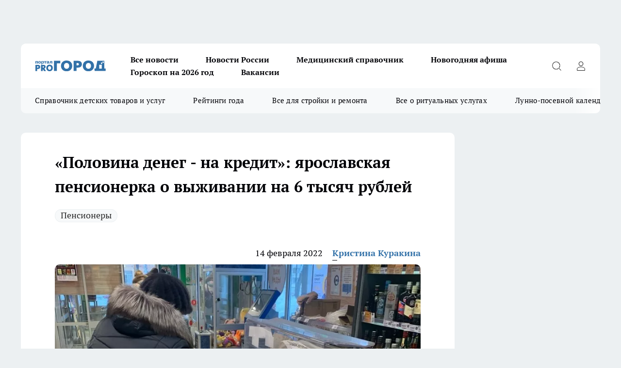

--- FILE ---
content_type: text/html; charset=utf-8
request_url: https://progorod76.ru/news/56463
body_size: 26576
content:
<!DOCTYPE html><html lang="ru" id="KIROV"><head><meta charSet="utf-8" data-next-head=""/><meta name="viewport" content="width=device-width, initial-scale=1" data-next-head=""/><meta property="og:url" content="https://progorod76.ru/news/56463" data-next-head=""/><meta name="twitter:card" content="summary" data-next-head=""/><title data-next-head="">«Половина денег - на кредит»: ярославская пенсионерка о выживании на 6 тысяч рублей</title><meta name="keywords" content="" data-next-head=""/><meta name="description" content="«Половина денег - на кредит»: ярославская пенсионерка о выживании на 6 тысяч рублей" data-next-head=""/><meta property="og:type" content="article" data-next-head=""/><meta property="og:title" content="«Половина денег - на кредит»: ярославская пенсионерка о выживании на 6 тысяч рублей" data-next-head=""/><meta property="og:description" content="«Половина денег - на кредит»: ярославская пенсионерка о выживании на 6 тысяч рублей" data-next-head=""/><meta property="og:image" content="/userfiles/picfullsize/56463-image-1644821329_7151.jpg" data-next-head=""/><meta property="og:image:width" content="800" data-next-head=""/><meta property="og:image:height" content="400" data-next-head=""/><meta property="og:site_name" content="Про Город Ярославль" data-next-head=""/><meta name="twitter:title" content="«Половина денег - на кредит»: ярославская пенсионерка о выживании на 6 тысяч рублей" data-next-head=""/><meta name="twitter:description" content="«Половина денег - на кредит»: ярославская пенсионерка о выживании на 6 тысяч рублей" data-next-head=""/><meta name="twitter:image:src" content="/userfiles/picfullsize/56463-image-1644821329_7151.jpg" data-next-head=""/><link rel="canonical" href="https://progorod76.ru/news/56463" data-next-head=""/><link rel="amphtml" href="https://progorod76.ru/amp/56463" data-next-head=""/><meta name="robots" content="max-image-preview:large" data-next-head=""/><meta name="author" content="https://progorod76.ru/redactors/92782" data-next-head=""/><meta property="og:locale" content="ru_RU" data-next-head=""/><link rel="preload" href="/fonts/ptserif.woff2" type="font/woff2" as="font" crossorigin="anonymous"/><link rel="preload" href="/fonts/ptserifbold.woff2" type="font/woff2" as="font" crossorigin="anonymous"/><link rel="manifest" href="/manifest.json"/><link type="application/rss+xml" href="https://progorod76.ru/rss.xml" rel="alternate" title="Новости Ярославля — Про Город Ярославль"/><link rel="preload" href="/_next/static/css/2b22fb226a07aa76.css" as="style"/><link rel="preload" href="/_next/static/css/dcff7c985eafaa06.css" as="style"/><link rel="preload" href="/_next/static/css/e0b2c6c55ac76073.css" as="style"/><script type="application/ld+json" data-next-head="">{
                  "@context":"http://schema.org",
                  "@type": "Article",
                  "headline": "«Половина денег - на кредит»: ярославская пенсионерка о выживании на 6 тысяч рублей ",
                  "image": "https://progorod76.ru/userfiles/picfullsize/56463-image-1644821329_7151.jpg",
                  "author": [
                    {
                      "@type":"Person",
                      "name":"Кристина Куракина",
                      "url": "https://progorod76.ru/redactors/92782"
                    }
                  ],
                  "@graph": [
                      {
                        "@type":"BreadcrumbList",
                        "itemListElement":[
                            {
                              "@type":"ListItem",
                              "position":1,
                              "item":{
                                "@id":"https://progorod76.ru/news",
                                "name":"Новости"
                               }
                             }
                           ]
                       },
                       {
                        "@type": "NewsArticle",
                        "@id": "https://progorod76.ru/news/56463",
                        "headline": "«Половина денег - на кредит»: ярославская пенсионерка о выживании на 6 тысяч рублей ",
                        "datePublished":"2022-02-14T06:48:00.000Z",
                        "dateModified":"2022-02-14T06:48:49.000Z",
                        "text": "Из пенсии в 12 тысяч ярославна Галина половину отдает за кредит. На оставшиеся 6 тысяч она пытается выжить. По ее словам, получается плохо, но помогает дочь. Как ярославна оказалась на грани голодной смерти и о чем попросила врио губернатора?    - Обращаюсь к вам по поводу указа президента о сохранении прожиточного минимума должникам. Когда-то по глупости в банке взяла кредит, исправно платила, но заболела. Вот уже полгода высчитывают с пенсии, которая составляет 12 тысяч рублей, 50%. На руки остаётся 6 тысяч рублей, если бы не помогала дочка, давно бы умерла с голоду. Хотела, как и положено написать заявление на перерасчёт пенсии, но УФССП по Большесельскому и Тутаевскому району трубку не берут, в Ярославле тоже отнекиваются, говорят, что ничего не знают, - рассказала женщина.    Там же Галина пожаловалась и на недоступность лекарств. Рядом с домом аптечного пункта нет, а до ближайшего нужно долго ехать.     - Чтобы съездить купить лекарство в Большое Село или Ярославль, на дорогу надо истратить 300 рублей. В администрации на наш вопрос, когда же у нас будет свой, хотя бы маленький аптечный пункт, отвечают: нет, и не будет, - заключила она.    Ярославцы сами вышли на уборку дворов от снега. Подробности в инстаграме «ПроГорода»  ",
                        "author": [
                             {
                               "@type":"Person",
                               "name":"Кристина Куракина",
                               "url": "https://progorod76.ru/redactors/92782"
                              }
                          ],
                        "about": [{
           "name": "Пенсионеры"
         }],
                        "url": "https://progorod76.ru/news/56463",
                        "image": "https://progorod76.ru/userfiles/picfullsize/56463-image-1644821329_7151.jpg"
                       }
                   ]
               }
              </script><link rel="stylesheet" href="/_next/static/css/2b22fb226a07aa76.css" data-n-g=""/><link rel="stylesheet" href="/_next/static/css/dcff7c985eafaa06.css" data-n-p=""/><link rel="stylesheet" href="/_next/static/css/e0b2c6c55ac76073.css" data-n-p=""/><noscript data-n-css=""></noscript><script defer="" noModule="" src="/_next/static/chunks/polyfills-42372ed130431b0a.js"></script><script src="/_next/static/chunks/webpack-e830e61e62de3be2.js" defer=""></script><script src="/_next/static/chunks/framework-d33e0fe36067854f.js" defer=""></script><script src="/_next/static/chunks/main-1b4abd9deb42ed94.js" defer=""></script><script src="/_next/static/chunks/pages/_app-cf9011018401d444.js" defer=""></script><script src="/_next/static/chunks/5494-067fba47ae41196a.js" defer=""></script><script src="/_next/static/chunks/7035-3b3d880e7551c466.js" defer=""></script><script src="/_next/static/chunks/8823-615ff6054d00f2a6.js" defer=""></script><script src="/_next/static/chunks/4663-a5726e495256d7f7.js" defer=""></script><script src="/_next/static/chunks/8345-11b275cf340c2d7e.js" defer=""></script><script src="/_next/static/chunks/9704-cb3dc341950fa7b7.js" defer=""></script><script src="/_next/static/chunks/2524-1baf07b6b26d2f1b.js" defer=""></script><script src="/_next/static/chunks/pages/%5Brubric%5D/%5Bid%5D-109ef51176bf3423.js" defer=""></script><script src="/_next/static/hDtd0tarlAi66IELRfAMO/_buildManifest.js" defer=""></script><script src="/_next/static/hDtd0tarlAi66IELRfAMO/_ssgManifest.js" defer=""></script><style id="__jsx-338156427">.pensnewsHeader.jsx-338156427 .header_hdrWrp__g7C1R.jsx-338156427{background-color:#ffcc01}@media screen and (max-width:1024px){.header_hdr__PoRiO.pensnewsHeader.jsx-338156427{border-bottom:none}}@media screen and (max-width:640px){.header_hdr__PoRiO.pensnewsHeader.jsx-338156427{border-left:none;border-right:none}}</style><style id="__jsx-9e1d86d8dcbbd77e">.logoPg23.jsx-9e1d86d8dcbbd77e{width:110px}.logo-irkutsk.jsx-9e1d86d8dcbbd77e,.logo-irkutsk.jsx-9e1d86d8dcbbd77e img.jsx-9e1d86d8dcbbd77e{width:180px}.pensnewsHeader.jsx-9e1d86d8dcbbd77e{width:110px}.logo-media41.jsx-9e1d86d8dcbbd77e{width:105px}.logo-gorodglazov.jsx-9e1d86d8dcbbd77e{width:105px}@media screen and (max-width:1024px){.logoPg23.jsx-9e1d86d8dcbbd77e{width:85px}.logo-media41.jsx-9e1d86d8dcbbd77e{width:70px}.pensnewsHeader.jsx-9e1d86d8dcbbd77e{width:88px}.logo-irkutsk.jsx-9e1d86d8dcbbd77e,.logo-irkutsk.jsx-9e1d86d8dcbbd77e img.jsx-9e1d86d8dcbbd77e{width:110px}}</style><style id="__jsx-4bc5312448bc76c0">.pensnewsHeader.jsx-4bc5312448bc76c0{background:#ffc000}.pensnewsHeader.jsx-4bc5312448bc76c0::before{background:-webkit-linear-gradient(left,rgba(255,255,255,0)0%,#ffc000 100%);background:-moz-linear-gradient(left,rgba(255,255,255,0)0%,#ffc000 100%);background:-o-linear-gradient(left,rgba(255,255,255,0)0%,#ffc000 100%);background:linear-gradient(to right,rgba(255,255,255,0)0%,#ffc000 100%)}</style></head><body><div id="body-scripts"></div><div id="__next"><div></div><div class="project-layout_projectLayout__TJqPM"><div class="banner-top_top__xsfew"><div class="banner-top_topPushLinkIframe__PFcUK"></div></div><header class="jsx-338156427 header_hdr__PoRiO "><div class="container-layout_container__qIK7r"><div class="jsx-338156427 header_hdrWrp__g7C1R"><button type="button" aria-label="Открыть меню" class="burger_burger__NqMNl burger_burgerHide__uhY8_"></button><div class="jsx-9e1d86d8dcbbd77e logo_lg__vBVQp"><a href="/"><img src="/logo.svg" alt="Логотип новостного портала Прогород" width="146" loading="lazy" class="jsx-9e1d86d8dcbbd77e"/></a></div><div class="jsx-338156427 "><nav class=""><ul class="nav_nv__KXTxf nav_nvMain__7cvF2"><li><a class="nav_nvLk__CFg_j" href="https://progorod76.ru/articles">Все новости</a></li><li><a class="nav_nvLk__CFg_j" href="/tags/novosti-rossii">Новости России</a></li><li><a class="nav_nvLk__CFg_j" target="_blank" href="https://progorod76.ru/specials/88295">Медицинский справочник</a></li><li><a class="nav_nvLk__CFg_j" target="_blank" href="https://progorod76.ru/specials/93728">Новогодняя афиша</a></li><li><a class="nav_nvLk__CFg_j" target="_blank" href="https://progorod76.ru/specials/93231">Гороскоп на 2026 год</a></li><li><a class="nav_nvLk__CFg_j" target="_blank" href="https://progorod76.ru/specials/85292">Вакансии</a></li></ul></nav></div><div class="jsx-338156427 header_hdrBtnRight__Yggmd"><button type="button" aria-label="Открыть поиск" class="jsx-338156427 header_hdrBtnIcon__g_dY2 header_hdrBtnIconSrch__xQWbI"></button><button type="button" aria-label="Войти на сайт" class="jsx-338156427 header_hdrBtnIcon__g_dY2 header_hdrBtnIconPrfl__HERVg"></button></div></div></div></header><div class="jsx-4bc5312448bc76c0 sub-menu_sbm__nbuXj"><div class="container-layout_container__qIK7r"><div class="jsx-4bc5312448bc76c0 sub-menu_sbmWrp__oDFa1"><ul class="jsx-4bc5312448bc76c0 sub-menu_sbmLs__G2_MO"><li><a class="sub-menu_sbmLk__RAO8Y" rel="noopener noreferrer nofollow" target="_blank" href="https://progorod76.ru/specials/88281">Справочник детских товаров и услуг</a></li><li><a class="sub-menu_sbmLk__RAO8Y" rel="noopener noreferrer nofollow" target="_blank" href="https://progorod76.ru/specials/93009">Рейтинги года</a></li><li><a class="sub-menu_sbmLk__RAO8Y" rel="noopener noreferrer nofollow" target="_blank" href="https://progorod76.ru/specials/86394">Все для стройки и ремонта</a></li><li><a class="sub-menu_sbmLk__RAO8Y" rel="noopener noreferrer nofollow" target="_blank" href="https://progorod76.ru/specials/86397">Все о ритуальных услугах</a></li><li><a class="sub-menu_sbmLk__RAO8Y" rel="noopener noreferrer nofollow" target="_blank" href="https://progorod76.ru/specials/80963">Лунно-посевной календарь</a></li></ul></div></div></div><div class="container-layout_container__qIK7r"></div><div class="notifycation_notifycation__X6Fsx notifycation_notifycationActive__tGtsQ"><div class="notifycation_notifycationWrap__4oNJ1"><div class="notifycation_notifycationInfoText__vfloO"><span class="notifycation_notifycationText__aBfj9"><p>Во время посещения сайта Вы соглашаетесь&nbsp;с&nbsp;использованием файлов cookie,&nbsp;которые указаны&nbsp;в&nbsp;<a href="/privacy_policy">Политике обработки персональных данных</a>.</p></span></div><button class="button_button__dZRSb notifycation_notifycationBtn__edFSx" type="button">Принять</button></div></div><main><div class="container-layout_container__qIK7r"><div id="article-main"><div class="article-next is-current" data-article-id="56463"><div class="project-col2-layout_grid__bQHyt"><div><div><div class="article_article__3oP52" itemType="http://schema.org/NewsArticle" itemScope=""><meta itemProp="identifier" content="56463"/><meta itemProp="name" content="«Половина денег - на кредит»: ярославская пенсионерка о выживании на 6 тысяч рублей"/><div class="article-body_articleBody__nbWQO" itemProp="articleBody" id="articleBody"><div class="article-layout_wrap__N3OU6"><h1 itemProp="headline">«Половина денег - на кредит»: ярославская пенсионерка о выживании на 6 тысяч рублей</h1><ul class="article-tags_articleTags__ElBhp"><li class="article-tags_articleTagsItem__lbAkD"><a href="/tags/46" class="article-tags_articleTagsLink__ciKR5">Пенсионеры</a></li></ul><ul class="article-info_articleInfo__rt3Kc"><li class="article-info_articleInfoItem__UkdWc"><span itemProp="datePublished" content="14 февраля 2022" class="article-info_articleInfoDate__f8F79">14 февраля 2022</span></li><li class="article-info_articleInfoItem__UkdWc" itemProp="author" itemScope="" itemType="http://schema.org/Person"><meta itemProp="name" content="Кристина Куракина"/><a class="article-info_articleInfoAuthor__lRZFT" itemProp="url" href="/redactors/92782">Кристина Куракина</a></li></ul><div class="article-body_articleBodyImgWrap__kKHw6"><picture><source type="image/webp" media="(max-width: 480px)" srcSet="/userfiles/picnews/56463-image-1644821329_7151.jpg.webp"/><source media="(max-width: 480px)" srcSet="/userfiles/picnews/56463-image-1644821329_7151.jpg"/><source type="image/webp" srcSet="/userfiles/picfullsize/56463-image-1644821329_7151.jpg.webp"/><img class="article-body_articleBodyImg__tkI0y" id="articleBodyImg" itemProp="image" src="/userfiles/picfullsize/56463-image-1644821329_7151.jpg" alt="«Половина денег - на кредит»: ярославская пенсионерка о выживании на 6 тысяч рублей" width="840" fetchPriority="high"/></picture><span class="article-body_articleBodyImgAuthor__BbMax">Фото: ПроГород</span></div><div class="social-list-subscribe_socialListSubscribe__CTULx article-body_articleBodySocialListSubcribe__S3GtM"><div class="social-list-subscribe_socialListSubscribeLinks__YTMuC social-list-subscribe_socialListSubscribeLinksMoveTwo__dKSvT"><a class="social-list-subscribe_socialListSubscribeLink__AZsvQ social-list-subscribe_socialListSubscribeLinkVk__ND_2J" href="http://vk.com/progorod76" aria-label="Группа ВКонтакте" target="_blank" rel="nofollow noreferrer"></a><a class="social-list-subscribe_socialListSubscribeLink__AZsvQ social-list-subscribe_socialListSubscribeLinkTg__zVmYX" href="https://t.me/progorod_76" aria-label="Телеграм-канал" target="_blank" rel="nofollow noreferrer"></a></div></div><div><p><strong>С просьбой о помощи она обратилась к врио губернатора</strong></p>
<p>Из пенсии в 12 тысяч ярославна Галина половину отдает за кредит. На оставшиеся 6 тысяч она пытается выжить. По ее словам, получается плохо, но помогает дочь. Как ярославна оказалась на грани голодной смерти и о чем попросила врио губернатора?</p>

<blockquote>
<p>- Обращаюсь к вам по поводу указа президента о сохранении прожиточного минимума должникам. Когда-то по глупости в банке взяла кредит, исправно платила, но заболела. Вот уже полгода высчитывают с пенсии, которая составляет 12 тысяч рублей, 50%. На руки остаётся 6 тысяч рублей, если бы не помогала дочка, давно бы умерла с голоду. Хотела, как и положено написать заявление на перерасчёт пенсии, но УФССП по Большесельскому и Тутаевскому району трубку не берут, в Ярославле тоже отнекиваются, говорят, что ничего не знают, - рассказала женщина.</p>
</blockquote>

<p>Там же Галина пожаловалась и на недоступность лекарств. Рядом с домом аптечного пункта нет, а до ближайшего нужно долго ехать. </p>

<blockquote>
<p>- Чтобы съездить купить лекарство в Большое Село или Ярославль, на дорогу надо истратить 300 рублей. В администрации на наш вопрос, когда же у нас будет свой, хотя бы маленький аптечный пункт, отвечают: нет, и не будет, - заключила она.</p>
</blockquote></div><div>

<p>Ярославцы сами вышли на уборку дворов от снега. Подробности <a href="https://www.instagram.com/progorod76/" rel="nofollow">в инстаграме «ПроГорода»</a>  </p></div><div>
</div><div></div><div class="article-body_articleBodyGallery__LAio8"></div></div></div><p>...</p><div class="article-social_articleSocial__S4rQr"><ul class="article-social_articleSocialList__tZ8Wb"><li class="article-social_articleSocialItem__YAXb7"><button class="react-share__ShareButton article-social_articleSocialIcon__IbSjb article-social_articleSocialIconVk__bimAD" style="background-color:transparent;border:none;padding:0;font:inherit;color:inherit;cursor:pointer"> </button><span class="react-share__ShareCount article-social_articleSocialCount__cuBt_"></span></li><li class="article-social_articleSocialItem__YAXb7"><button class="react-share__ShareButton article-social_articleSocialIcon__IbSjb article-social_articleSocialIconWs__IDcaX" style="background-color:transparent;border:none;padding:0;font:inherit;color:inherit;cursor:pointer"></button></li><li class="article-social_articleSocialItem__YAXb7"><button class="react-share__ShareButton" style="background-color:transparent;border:none;padding:0;font:inherit;color:inherit;cursor:pointer"><span class="article-social_articleSocialIcon__IbSjb article-social_articleSocialIconTm__h6xgf"></span></button></li></ul></div><div><div class="bannersInnerArticleAfterTags"></div><div class="article-related_readAlso__IghH2"><h2 class="article-related_readAlsoTitle__pmdtz">Читайте также:</h2><ul class="article-related_readAlsoList__5bX2H"><li class="article-related_readAlsoItem__FqR_c"><a class="article-related_readAlsoLink__fo1sD" href="/news/95449">Врачи Ярославской области сдают кровь и помогают семьям военных: запущен масштабный «Месяц добрых дел»<span class="article-related_readAlsoTime__TvqSP">Вчера </span></a></li><li class="article-related_readAlsoItem__FqR_c"><a class="article-related_readAlsoLink__fo1sD" href="/news/95338">Дети — не пенсия: 4 подушки безопасности, которые нужно создать до выхода на отдых<span class="article-related_readAlsoTime__TvqSP">18 января </span></a></li></ul></div></div></div></div></div><div class="project-col2-layout_colRight__MHD0n"><div class="rows-layout_rows__Xvg8M"><div class="contentRightMainBanner"></div><div class="news-column_nwsCln__ZqIF_"><div class="news-column_nwsClnInner__Dhv6L" style="height:auto"><h2 class="news-column_nwsClnTitle___uKYI">Популярное</h2><ul class="news-column_nwsClnContainer__ZrAFb"><li class="news-column-item_newsColumnItem__wsaw4"><a class="news-column-item_newsColumnItemLink__1FjRT" title="Лунно-посевной календарь на 2026 год: что и когда нужно сажать" target="_blank" href="/specials/80963"><h3 class="news-column-item_newsColumnItemTitle__NZUkM"><span class="news-column-item_newsColumnItemTitleInner__H_Zhk">Лунно-посевной календарь на 2026 год: что и когда нужно сажать</span></h3></a></li><li class="news-column-item_newsColumnItem__wsaw4"><a class="news-column-item_newsColumnItemLink__1FjRT" title="Я в вагоне с 40 туристами из Китая: что они делают в поездах РЖД" href="/news/94884"><h3 class="news-column-item_newsColumnItemTitle__NZUkM"><span class="news-column-item_newsColumnItemTitleInner__H_Zhk">Я в вагоне с 40 туристами из Китая: что они делают в поездах РЖД</span></h3><span class="news-column-item_newsColumnItemTime__P0OWS">12 января </span></a></li><li class="news-column-item_newsColumnItem__wsaw4"><a class="news-column-item_newsColumnItemLink__1FjRT" title="Что означает, когда кошка спит рядом с вами: основные причины и полезные советы" href="/news/93988"><h3 class="news-column-item_newsColumnItemTitle__NZUkM"><span class="news-column-item_newsColumnItemTitleInner__H_Zhk">Что означает, когда кошка спит рядом с вами: основные причины и полезные советы</span></h3><span class="news-column-item_newsColumnItemTime__P0OWS">2 января </span></a></li><li class="news-column-item_newsColumnItem__wsaw4"><a class="news-column-item_newsColumnItemLink__1FjRT" title="Забыли про курагу и изюм: ученые назвали суперсухофрукт, который их превосходит" href="/news/94753"><h3 class="news-column-item_newsColumnItemTitle__NZUkM"><span class="news-column-item_newsColumnItemTitleInner__H_Zhk">Забыли про курагу и изюм: ученые назвали суперсухофрукт, который их превосходит</span></h3><span class="news-column-item_newsColumnItemTime__P0OWS">11 января </span></a></li><li class="news-column-item_newsColumnItem__wsaw4"><a class="news-column-item_newsColumnItemLink__1FjRT" title="Засовываю сковороду в пакет, и нагар просто осыпается — сковорода сверкает, как новая" href="/news/93862"><h3 class="news-column-item_newsColumnItemTitle__NZUkM"><span class="news-column-item_newsColumnItemTitleInner__H_Zhk">Засовываю сковороду в пакет, и нагар просто осыпается — сковорода сверкает, как новая</span></h3><span class="news-column-item_newsColumnItemTime__P0OWS">31 декабря <!-- -->2025</span></a></li><li class="news-column-item_newsColumnItem__wsaw4"><a class="news-column-item_newsColumnItemLink__1FjRT" title="Собираю по 10 ведер с куста: покупаю рассаду уже в январе – засаживаю всю дачу и радуюсь" href="/news/94206"><h3 class="news-column-item_newsColumnItemTitle__NZUkM"><span class="news-column-item_newsColumnItemTitleInner__H_Zhk">Собираю по 10 ведер с куста: покупаю рассаду уже в январе – засаживаю всю дачу и радуюсь</span></h3><span class="news-column-item_newsColumnItemTime__P0OWS">5 января </span></a></li><li class="news-column-item_newsColumnItem__wsaw4"><a class="news-column-item_newsColumnItemLink__1FjRT" title="Мастер по обуви с полувековым опытом рассказал про трюк с солью, который спасает подошвы от расслоения" href="/news/94272"><h3 class="news-column-item_newsColumnItemTitle__NZUkM"><span class="news-column-item_newsColumnItemTitleInner__H_Zhk">Мастер по обуви с полувековым опытом рассказал про трюк с солью, который спасает подошвы от расслоения</span></h3><span class="news-column-item_newsColumnItemTime__P0OWS">5 января </span></a></li><li class="news-column-item_newsColumnItem__wsaw4"><a class="news-column-item_newsColumnItemLink__1FjRT" title="Стихотворение Ларисы Рубальской, которое меняет взгляд на несовершенство жизни" href="/news/93820"><h3 class="news-column-item_newsColumnItemTitle__NZUkM"><span class="news-column-item_newsColumnItemTitleInner__H_Zhk">Стихотворение Ларисы Рубальской, которое меняет взгляд на несовершенство жизни</span></h3><span class="news-column-item_newsColumnItemTime__P0OWS">31 декабря <!-- -->2025</span></a></li><li class="news-column-item_newsColumnItem__wsaw4"><a class="news-column-item_newsColumnItemLink__1FjRT" title="Не блещут умом и не думают что говорят и делают: носители этой группы крови названы самыми глупыми" href="/news/93270"><h3 class="news-column-item_newsColumnItemTitle__NZUkM"><span class="news-column-item_newsColumnItemTitleInner__H_Zhk">Не блещут умом и не думают что говорят и делают: носители этой группы крови названы самыми глупыми</span></h3><span class="news-column-item_newsColumnItemTime__P0OWS">21 декабря <!-- -->2025</span></a></li><li class="news-column-item_newsColumnItem__wsaw4"><a class="news-column-item_newsColumnItemLink__1FjRT" title="Три породы кошек, которые признаны королевами красоты. Вы не сможете отвести от них взгляд" href="/news/94000"><h3 class="news-column-item_newsColumnItemTitle__NZUkM"><span class="news-column-item_newsColumnItemTitleInner__H_Zhk">Три породы кошек, которые признаны королевами красоты. Вы не сможете отвести от них взгляд</span></h3><span class="news-column-item_newsColumnItemTime__P0OWS">3 января </span></a></li><li class="news-column-item_newsColumnItem__wsaw4"><a class="news-column-item_newsColumnItemLink__1FjRT" title="Полезный гайд: как оставаться на связи, даже если мобильный интернет ограничен" target="_blank" href="/specials/93494"><h3 class="news-column-item_newsColumnItemTitle__NZUkM"><span class="news-column-item_newsColumnItemTitleInner__H_Zhk">Полезный гайд: как оставаться на связи, даже если мобильный интернет ограничен</span></h3></a></li><li class="news-column-item_newsColumnItem__wsaw4"><a class="news-column-item_newsColumnItemLink__1FjRT" title="Новогодние каникулы: транспорт, телефоны, мероприятия" target="_blank" href="/specials/93728"><h3 class="news-column-item_newsColumnItemTitle__NZUkM"><span class="news-column-item_newsColumnItemTitleInner__H_Zhk">Новогодние каникулы: транспорт, телефоны, мероприятия</span></h3></a></li><li class="news-column-item_newsColumnItem__wsaw4"><a class="news-column-item_newsColumnItemLink__1FjRT" title="В Пятёрочке обнаружили элитный кофе по цене чая: вкус как в итальянской кофейне" href="/news/94561"><h3 class="news-column-item_newsColumnItemTitle__NZUkM"><span class="news-column-item_newsColumnItemTitleInner__H_Zhk">В Пятёрочке обнаружили элитный кофе по цене чая: вкус как в итальянской кофейне</span></h3><span class="news-column-item_newsColumnItemTime__P0OWS">10 января </span></a></li><li class="news-column-item_newsColumnItem__wsaw4"><a class="news-column-item_newsColumnItemLink__1FjRT" title="Один лавровый лист, и мыши обходят дом стороной: безопасная защита" href="/news/93541"><h3 class="news-column-item_newsColumnItemTitle__NZUkM"><span class="news-column-item_newsColumnItemTitleInner__H_Zhk">Один лавровый лист, и мыши обходят дом стороной: безопасная защита</span></h3><span class="news-column-item_newsColumnItemTime__P0OWS">27 декабря <!-- -->2025</span></a></li><li class="news-column-item_newsColumnItem__wsaw4"><a class="news-column-item_newsColumnItemLink__1FjRT" title="Мне дарят флакончики парфюма, которые я не ношу - нашла 10 способов их использовать дома" href="/news/94239"><h3 class="news-column-item_newsColumnItemTitle__NZUkM"><span class="news-column-item_newsColumnItemTitleInner__H_Zhk">Мне дарят флакончики парфюма, которые я не ношу - нашла 10 способов их использовать дома</span></h3><span class="news-column-item_newsColumnItemTime__P0OWS">6 января </span></a></li><li class="news-column-item_newsColumnItem__wsaw4"><a class="news-column-item_newsColumnItemLink__1FjRT" title="Мастер обуви раскрыл трюк с содой: как спасить подошву на долгие годы за минуту" href="/news/93859"><h3 class="news-column-item_newsColumnItemTitle__NZUkM"><span class="news-column-item_newsColumnItemTitleInner__H_Zhk">Мастер обуви раскрыл трюк с содой: как спасить подошву на долгие годы за минуту</span></h3><span class="news-column-item_newsColumnItemTime__P0OWS">31 декабря <!-- -->2025</span></a></li><li class="news-column-item_newsColumnItem__wsaw4"><a class="news-column-item_newsColumnItemLink__1FjRT" title="Один порошок на ботинки - и лёд больше не враг: хожу по льду, как по асфальту в июле" href="/news/93810"><h3 class="news-column-item_newsColumnItemTitle__NZUkM"><span class="news-column-item_newsColumnItemTitleInner__H_Zhk">Один порошок на ботинки - и лёд больше не враг: хожу по льду, как по асфальту в июле</span></h3><span class="news-column-item_newsColumnItemTime__P0OWS">1 января </span></a></li><li class="news-column-item_newsColumnItem__wsaw4"><a class="news-column-item_newsColumnItemLink__1FjRT" title="Почему я всегда кладу ложку на подоконник, уходя из дома: спасало много раз" href="/news/93318"><h3 class="news-column-item_newsColumnItemTitle__NZUkM"><span class="news-column-item_newsColumnItemTitleInner__H_Zhk">Почему я всегда кладу ложку на подоконник, уходя из дома: спасало много раз</span></h3><span class="news-column-item_newsColumnItemTime__P0OWS">23 декабря <!-- -->2025</span></a></li><li class="news-column-item_newsColumnItem__wsaw4"><a class="news-column-item_newsColumnItemLink__1FjRT" title="Как правильно заливать гель в стиральную машину: основные секреты и ошибки" href="/news/94317"><h3 class="news-column-item_newsColumnItemTitle__NZUkM"><span class="news-column-item_newsColumnItemTitleInner__H_Zhk">Как правильно заливать гель в стиральную машину: основные секреты и ошибки</span></h3><span class="news-column-item_newsColumnItemTime__P0OWS">6 января </span></a></li><li class="news-column-item_newsColumnItem__wsaw4"><a class="news-column-item_newsColumnItemLink__1FjRT" title="Один простой прием при варке пельменей делает их вкуснее: совет  опытной хозяйки " href="/news/94174"><h3 class="news-column-item_newsColumnItemTitle__NZUkM"><span class="news-column-item_newsColumnItemTitleInner__H_Zhk">Один простой прием при варке пельменей делает их вкуснее: совет  опытной хозяйки </span></h3><span class="news-column-item_newsColumnItemTime__P0OWS">4 января </span></a></li></ul><div class="loader_loader__JGzFU"><div class="loader_loaderEllips__3ZD2W"><div></div><div></div><div></div><div></div></div></div></div></div></div></div></div><div class="project-col3-layout_grid__g_pTk project-col3-layout-news"><div class="project-col3-layout_colLeft__qJTHK"><div class="news-column_nwsCln__ZqIF_"><div class="news-column_nwsClnInner__Dhv6L" style="height:auto"><h2 class="news-column_nwsClnTitle___uKYI">Последние новости</h2><ul class="news-column_nwsClnContainer__ZrAFb"><li class="news-column-item_newsColumnItem__wsaw4"><a class="news-column-item_newsColumnItemLink__1FjRT" title="Тельцы найдут выгодную сделку, а Девы получат верный совет от интуиции" href="/news/95405"><h3 class="news-column-item_newsColumnItemTitle__NZUkM"><span class="news-column-item_newsColumnItemTitleInner__H_Zhk">Тельцы найдут выгодную сделку, а Девы получат верный совет от интуиции</span></h3><span class="news-column-item_newsColumnItemTime__P0OWS">05:30</span></a></li><li class="news-column-item_newsColumnItem__wsaw4"><a class="news-column-item_newsColumnItemLink__1FjRT" title="Астролог раскрыл лучшие даты для судьбоносных решений: невероятный шанс, который бывает раз в 12 лет" href="/news/95477"><h3 class="news-column-item_newsColumnItemTitle__NZUkM"><span class="news-column-item_newsColumnItemTitleInner__H_Zhk">Астролог раскрыл лучшие даты для судьбоносных решений: невероятный шанс, который бывает раз в 12 лет</span></h3><span class="news-column-item_newsColumnItemTime__P0OWS">05:29</span></a></li><li class="news-column-item_newsColumnItem__wsaw4"><a class="news-column-item_newsColumnItemLink__1FjRT" title="Женщина-загадка: почему мужчины забывают удобных, но сходят с ума по этим" href="/news/95475"><h3 class="news-column-item_newsColumnItemTitle__NZUkM"><span class="news-column-item_newsColumnItemTitleInner__H_Zhk">Женщина-загадка: почему мужчины забывают удобных, но сходят с ума по этим</span></h3><span class="news-column-item_newsColumnItemTime__P0OWS">05:01</span></a></li><li class="news-column-item_newsColumnItem__wsaw4"><a class="news-column-item_newsColumnItemLink__1FjRT" title="Забываю про запеканки: готовлю картофель так, что гости просят рецепт - экспресс-вариант для любого стола" href="/news/95418"><h3 class="news-column-item_newsColumnItemTitle__NZUkM"><span class="news-column-item_newsColumnItemTitleInner__H_Zhk">Забываю про запеканки: готовлю картофель так, что гости просят рецепт - экспресс-вариант для любого стола</span></h3><span class="news-column-item_newsColumnItemTime__P0OWS">05:00</span></a></li><li class="news-column-item_newsColumnItem__wsaw4"><a class="news-column-item_newsColumnItemLink__1FjRT" title="Минтруд принял окончательное решение о четырехдневной рабочей неделе в России" href="/news/95413"><h3 class="news-column-item_newsColumnItemTitle__NZUkM"><span class="news-column-item_newsColumnItemTitleInner__H_Zhk">Минтруд принял окончательное решение о четырехдневной рабочей неделе в России</span></h3><span class="news-column-item_newsColumnItemTime__P0OWS">04:30</span></a></li><li class="news-column-item_newsColumnItem__wsaw4"><a class="news-column-item_newsColumnItemLink__1FjRT" title="Филе за 30 секунд без грязи: португальский способ чистки рыбы меняет все представление о кухне" href="/news/95421"><h3 class="news-column-item_newsColumnItemTitle__NZUkM"><span class="news-column-item_newsColumnItemTitleInner__H_Zhk">Филе за 30 секунд без грязи: португальский способ чистки рыбы меняет все представление о кухне</span></h3><span class="news-column-item_newsColumnItemTime__P0OWS">04:00</span></a></li><li class="news-column-item_newsColumnItem__wsaw4"><a class="news-column-item_newsColumnItemLink__1FjRT" title="Секрет богатого урожая огурцов: что положить в лунку и чем подкормить при цветении" href="/news/95409"><h3 class="news-column-item_newsColumnItemTitle__NZUkM"><span class="news-column-item_newsColumnItemTitleInner__H_Zhk">Секрет богатого урожая огурцов: что положить в лунку и чем подкормить при цветении</span></h3><span class="news-column-item_newsColumnItemTime__P0OWS">03:30</span></a></li><li class="news-column-item_newsColumnItem__wsaw4"><a class="news-column-item_newsColumnItemLink__1FjRT" title="Звёздочка: почему врачи молчали о настоящем назначении культового средства" href="/news/95424"><h3 class="news-column-item_newsColumnItemTitle__NZUkM"><span class="news-column-item_newsColumnItemTitleInner__H_Zhk">Звёздочка: почему врачи молчали о настоящем назначении культового средства</span></h3><span class="news-column-item_newsColumnItemTime__P0OWS">03:00</span></a></li><li class="news-column-item_newsColumnItem__wsaw4"><a class="news-column-item_newsColumnItemLink__1FjRT" title="Обнаружила действенный лайфхак для удаления липких следов: работает на посуде, стекле и не только" href="/news/95416"><h3 class="news-column-item_newsColumnItemTitle__NZUkM"><span class="news-column-item_newsColumnItemTitleInner__H_Zhk">Обнаружила действенный лайфхак для удаления липких следов: работает на посуде, стекле и не только</span></h3><span class="news-column-item_newsColumnItemTime__P0OWS">02:30</span></a></li><li class="news-column-item_newsColumnItem__wsaw4"><a class="news-column-item_newsColumnItemLink__1FjRT" title="Росавиация запретила взлёты и посадки в аэропорту Ярославля из-за угрозы безопасности" href="/news/95476"><h3 class="news-column-item_newsColumnItemTitle__NZUkM"><span class="news-column-item_newsColumnItemTitleInner__H_Zhk">Росавиация запретила взлёты и посадки в аэропорту Ярославля из-за угрозы безопасности</span></h3><span class="news-column-item_newsColumnItemTime__P0OWS">02:03</span></a></li><li class="news-column-item_newsColumnItem__wsaw4"><a class="news-column-item_newsColumnItemLink__1FjRT" title="Купила на маркетплейсе консервы: секрет консервированного кижуча, как отличить отличную уху от разочарования" href="/news/95474"><h3 class="news-column-item_newsColumnItemTitle__NZUkM"><span class="news-column-item_newsColumnItemTitleInner__H_Zhk">Купила на маркетплейсе консервы: секрет консервированного кижуча, как отличить отличную уху от разочарования</span></h3><span class="news-column-item_newsColumnItemTime__P0OWS">02:02</span></a></li><li class="news-column-item_newsColumnItem__wsaw4"><a class="news-column-item_newsColumnItemLink__1FjRT" title="Жарка яиц на сковороде опасна для здоровья. Вот почему врачи рекомендуют другой способ" href="/news/95408"><h3 class="news-column-item_newsColumnItemTitle__NZUkM"><span class="news-column-item_newsColumnItemTitleInner__H_Zhk">Жарка яиц на сковороде опасна для здоровья. Вот почему врачи рекомендуют другой способ</span></h3><span class="news-column-item_newsColumnItemTime__P0OWS">02:00</span></a></li><li class="news-column-item_newsColumnItem__wsaw4"><a class="news-column-item_newsColumnItemLink__1FjRT" title="Экстренное торможение не спасло: тепловоз протаранил грузовик на переезде в Ярославле" href="/news/95472"><h3 class="news-column-item_newsColumnItemTitle__NZUkM"><span class="news-column-item_newsColumnItemTitleInner__H_Zhk">Экстренное торможение не спасло: тепловоз протаранил грузовик на переезде в Ярославле</span></h3><span class="news-column-item_newsColumnItemTime__P0OWS">01:42</span></a></li><li class="news-column-item_newsColumnItem__wsaw4"><a class="news-column-item_newsColumnItemLink__1FjRT" title="Два основных правила питания, про которые мы часто забываем: как питаться и жить дольше" href="/news/95445"><h3 class="news-column-item_newsColumnItemTitle__NZUkM"><span class="news-column-item_newsColumnItemTitleInner__H_Zhk">Два основных правила питания, про которые мы часто забываем: как питаться и жить дольше</span></h3><span class="news-column-item_newsColumnItemTime__P0OWS">01:30</span></a></li><li class="news-column-item_newsColumnItem__wsaw4"><a class="news-column-item_newsColumnItemLink__1FjRT" title="Выращиваю свежий лук на подоконнике за неделю: простой способ получать зелень круглый год без удобрений" href="/news/95406"><h3 class="news-column-item_newsColumnItemTitle__NZUkM"><span class="news-column-item_newsColumnItemTitleInner__H_Zhk">Выращиваю свежий лук на подоконнике за неделю: простой способ получать зелень круглый год без удобрений</span></h3><span class="news-column-item_newsColumnItemTime__P0OWS">01:30</span></a></li><li class="news-column-item_newsColumnItem__wsaw4"><a class="news-column-item_newsColumnItemLink__1FjRT" title="Три листика лаврушки под подушку и в углы: секрет чистоты от хозяек - плюс еще 5 способов" href="/news/95407"><h3 class="news-column-item_newsColumnItemTitle__NZUkM"><span class="news-column-item_newsColumnItemTitleInner__H_Zhk">Три листика лаврушки под подушку и в углы: секрет чистоты от хозяек - плюс еще 5 способов</span></h3><span class="news-column-item_newsColumnItemTime__P0OWS">00:30</span></a></li><li class="news-column-item_newsColumnItem__wsaw4"><a class="news-column-item_newsColumnItemLink__1FjRT" title="Дружите со Львами в 2026 году - удача будет идти за вами по пятам и вот почему " href="/news/95464"><h3 class="news-column-item_newsColumnItemTitle__NZUkM"><span class="news-column-item_newsColumnItemTitleInner__H_Zhk">Дружите со Львами в 2026 году - удача будет идти за вами по пятам и вот почему </span></h3><span class="news-column-item_newsColumnItemTime__P0OWS">00:05</span></a></li><li class="news-column-item_newsColumnItem__wsaw4"><a class="news-column-item_newsColumnItemLink__1FjRT" title="Чугун, керамика или стекло - какую посуду для духовки выбрать раз и навсегда" href="/news/95422"><h3 class="news-column-item_newsColumnItemTitle__NZUkM"><span class="news-column-item_newsColumnItemTitleInner__H_Zhk">Чугун, керамика или стекло - какую посуду для духовки выбрать раз и навсегда</span></h3><span class="news-column-item_newsColumnItemTime__P0OWS">Вчера </span></a></li><li class="news-column-item_newsColumnItem__wsaw4"><a class="news-column-item_newsColumnItemLink__1FjRT" title="Одно короткое слово каждый день — и кошелек начнет толстеть: магическая привычка богатых людей" href="/news/95419"><h3 class="news-column-item_newsColumnItemTitle__NZUkM"><span class="news-column-item_newsColumnItemTitleInner__H_Zhk">Одно короткое слово каждый день — и кошелек начнет толстеть: магическая привычка богатых людей</span></h3><span class="news-column-item_newsColumnItemTime__P0OWS">Вчера </span></a></li><li class="news-column-item_newsColumnItem__wsaw4"><a class="news-column-item_newsColumnItemLink__1FjRT" title="Хартли о поражении от &quot;Торпедо&quot;: &quot;Сегодня мы не справились&quot;" href="/news/95471"><h3 class="news-column-item_newsColumnItemTitle__NZUkM"><span class="news-column-item_newsColumnItemTitleInner__H_Zhk">Хартли о поражении от &quot;Торпедо&quot;: &quot;Сегодня мы не справились&quot;</span></h3><span class="news-column-item_newsColumnItemTime__P0OWS">Вчера </span></a></li><li class="news-column-item_newsColumnItem__wsaw4"><a class="news-column-item_newsColumnItemLink__1FjRT" title="Как удержать вес после диеты, а не набрать обратно: советы диетолога для здорового питания " href="/news/95462"><h3 class="news-column-item_newsColumnItemTitle__NZUkM"><span class="news-column-item_newsColumnItemTitleInner__H_Zhk">Как удержать вес после диеты, а не набрать обратно: советы диетолога для здорового питания </span></h3><span class="news-column-item_newsColumnItemTime__P0OWS">Вчера </span></a></li><li class="news-column-item_newsColumnItem__wsaw4"><a class="news-column-item_newsColumnItemLink__1FjRT" title="Выращиваю свежий лук на подоконнике за неделю: простые способы получить зелень без удобрений круглый год" href="/news/95410"><h3 class="news-column-item_newsColumnItemTitle__NZUkM"><span class="news-column-item_newsColumnItemTitleInner__H_Zhk">Выращиваю свежий лук на подоконнике за неделю: простые способы получить зелень без удобрений круглый год</span></h3><span class="news-column-item_newsColumnItemTime__P0OWS">Вчера </span></a></li><li class="news-column-item_newsColumnItem__wsaw4"><a class="news-column-item_newsColumnItemLink__1FjRT" title="«О них заговорят»: Тамара Глоба предсказала одному знаку резкий рост и признание" href="/news/95390"><h3 class="news-column-item_newsColumnItemTitle__NZUkM"><span class="news-column-item_newsColumnItemTitleInner__H_Zhk">«О них заговорят»: Тамара Глоба предсказала одному знаку резкий рост и признание</span></h3><span class="news-column-item_newsColumnItemTime__P0OWS">Вчера </span></a></li><li class="news-column-item_newsColumnItem__wsaw4"><a class="news-column-item_newsColumnItemLink__1FjRT" title="За традицией и исцелением: зачем ярославцы окунались в прорубь на Крещение" href="/news/95466"><h3 class="news-column-item_newsColumnItemTitle__NZUkM"><span class="news-column-item_newsColumnItemTitleInner__H_Zhk">За традицией и исцелением: зачем ярославцы окунались в прорубь на Крещение</span></h3><span class="news-column-item_newsColumnItemTime__P0OWS">Вчера </span></a></li><li class="news-column-item_newsColumnItem__wsaw4"><a class="news-column-item_newsColumnItemLink__1FjRT" title="Житель Ярославской области  размахивал саблей на вокзале " href="/news/95470"><h3 class="news-column-item_newsColumnItemTitle__NZUkM"><span class="news-column-item_newsColumnItemTitleInner__H_Zhk">Житель Ярославской области  размахивал саблей на вокзале </span></h3><span class="news-column-item_newsColumnItemTime__P0OWS">Вчера </span></a></li><li class="news-column-item_newsColumnItem__wsaw4"><a class="news-column-item_newsColumnItemLink__1FjRT" title="Историческая гимназия №1 Углича признана памятником культуры: двухэтажное здание XIX века сохранило оригинальный «кирпичный» стиль" href="/news/95468"><h3 class="news-column-item_newsColumnItemTitle__NZUkM"><span class="news-column-item_newsColumnItemTitleInner__H_Zhk">Историческая гимназия №1 Углича признана памятником культуры: двухэтажное здание XIX века сохранило оригинальный «кирпичный» стиль</span></h3><span class="news-column-item_newsColumnItemTime__P0OWS">Вчера </span></a></li><li class="news-column-item_newsColumnItem__wsaw4"><a class="news-column-item_newsColumnItemLink__1FjRT" title="Эти лайфхаки спасут ваш санузел за 10 минут: что делать без вызова сантехника" href="/news/95443"><h3 class="news-column-item_newsColumnItemTitle__NZUkM"><span class="news-column-item_newsColumnItemTitleInner__H_Zhk">Эти лайфхаки спасут ваш санузел за 10 минут: что делать без вызова сантехника</span></h3><span class="news-column-item_newsColumnItemTime__P0OWS">Вчера </span></a></li><li class="news-column-item_newsColumnItem__wsaw4"><a class="news-column-item_newsColumnItemLink__1FjRT" title="Близнецам предстоит пересмотреть планы, а Овнам понадобится вся их собранность и внимание" href="/news/95399"><h3 class="news-column-item_newsColumnItemTitle__NZUkM"><span class="news-column-item_newsColumnItemTitleInner__H_Zhk">Близнецам предстоит пересмотреть планы, а Овнам понадобится вся их собранность и внимание</span></h3><span class="news-column-item_newsColumnItemTime__P0OWS">Вчера </span></a></li><li class="news-column-item_newsColumnItem__wsaw4"><a class="news-column-item_newsColumnItemLink__1FjRT" title="Морозы до -40 не страшны: 4 проверенных способа сохранить тепло в ботинках" href="/news/95400"><h3 class="news-column-item_newsColumnItemTitle__NZUkM"><span class="news-column-item_newsColumnItemTitleInner__H_Zhk">Морозы до -40 не страшны: 4 проверенных способа сохранить тепло в ботинках</span></h3><span class="news-column-item_newsColumnItemTime__P0OWS">Вчера </span></a></li><li class="news-column-item_newsColumnItem__wsaw4"><a class="news-column-item_newsColumnItemLink__1FjRT" title="135 преступлений на 10 тысяч жителей: Ярославская область вошла в пятерку регионов с растущей криминальной угрозой" href="/news/95467"><h3 class="news-column-item_newsColumnItemTitle__NZUkM"><span class="news-column-item_newsColumnItemTitleInner__H_Zhk">135 преступлений на 10 тысяч жителей: Ярославская область вошла в пятерку регионов с растущей криминальной угрозой</span></h3><span class="news-column-item_newsColumnItemTime__P0OWS">Вчера </span></a></li><li class="news-column-item_newsColumnItem__wsaw4"><a class="news-column-item_newsColumnItemLink__1FjRT" title="Как только вижу это по скидке - беру не задумываясь: главные фавориты в Пятерочке, которые облегчают мне жизнь " href="/news/95415"><h3 class="news-column-item_newsColumnItemTitle__NZUkM"><span class="news-column-item_newsColumnItemTitleInner__H_Zhk">Как только вижу это по скидке - беру не задумываясь: главные фавориты в Пятерочке, которые облегчают мне жизнь </span></h3><span class="news-column-item_newsColumnItemTime__P0OWS">Вчера </span></a></li><li class="news-column-item_newsColumnItem__wsaw4"><a class="news-column-item_newsColumnItemLink__1FjRT" title="Натяжные потолки теряют популярность: 4 актуальные альтернативы для современного интерьера" href="/news/95460"><h3 class="news-column-item_newsColumnItemTitle__NZUkM"><span class="news-column-item_newsColumnItemTitleInner__H_Zhk">Натяжные потолки теряют популярность: 4 актуальные альтернативы для современного интерьера</span></h3><span class="news-column-item_newsColumnItemTime__P0OWS">Вчера </span></a></li><li class="news-column-item_newsColumnItem__wsaw4"><a class="news-column-item_newsColumnItemLink__1FjRT" title=" Две бани и полевая кухня: репортаж с Крещения на Подзеленье" href="/news/95463"><h3 class="news-column-item_newsColumnItemTitle__NZUkM"><span class="news-column-item_newsColumnItemTitleInner__H_Zhk"> Две бани и полевая кухня: репортаж с Крещения на Подзеленье</span></h3><span class="news-column-item_newsColumnItemTime__P0OWS">Вчера </span></a></li><li class="news-column-item_newsColumnItem__wsaw4"><a class="news-column-item_newsColumnItemLink__1FjRT" title="Топ-7 блюд 2025: самая обсуждаемая турецкая сладость, греческий ужин и венгерская запеканка" href="/news/95442"><h3 class="news-column-item_newsColumnItemTitle__NZUkM"><span class="news-column-item_newsColumnItemTitleInner__H_Zhk">Топ-7 блюд 2025: самая обсуждаемая турецкая сладость, греческий ужин и венгерская запеканка</span></h3><span class="news-column-item_newsColumnItemTime__P0OWS">Вчера </span></a></li><li class="news-column-item_newsColumnItem__wsaw4"><a class="news-column-item_newsColumnItemLink__1FjRT" title="Домашние пельмени обойдут ресторанские - секретный ингредиент опытных хозяек в одном шаге" href="/news/95385"><h3 class="news-column-item_newsColumnItemTitle__NZUkM"><span class="news-column-item_newsColumnItemTitleInner__H_Zhk">Домашние пельмени обойдут ресторанские - секретный ингредиент опытных хозяек в одном шаге</span></h3><span class="news-column-item_newsColumnItemTime__P0OWS">Вчера </span></a></li></ul><div class="loader_loader__JGzFU"><div class="loader_loaderEllips__3ZD2W"><div></div><div></div><div></div><div></div></div></div></div></div></div><div><div><div class="project-col3-layout_row__XV0Qj"><div><div class="rows-layout_rows__Xvg8M"><div class="loader_loader__JGzFU"><div class="loader_loaderEllips__3ZD2W"><div></div><div></div><div></div><div></div></div></div><div id="banners-after-comments"><div class="bannersPartners"></div><div class="bannersPartners"></div><div class="bannersPartners"></div><div class="bannersPartners"></div></div><div class="bannerEndlessTape"></div></div></div><div class="project-col3-layout_contentRightStretch__WfZxi"><div class="rows-layout_rows__Xvg8M"></div></div></div></div></div></div></div></div></div></main><footer class="footer_ftr__y_qCp" id="footer"><div class="footer_ftrTop__pe1V6"><div class="container-layout_container__qIK7r"><div class="footer_ftrFlexRow__w_4q8"><ul class="footer-menu-top_ftrTopLst__0_PZe"><li class="footer-menu-top-item_ftrTopLstItem__lH_k9"><a class="footer-menu-top-item_ftrTopLstItemLnk__ScR7x" href="https://progorod36.ru/" rel="noreferrer" target="_blank">Про Город Воронеж</a></li><li class="footer-menu-top-item_ftrTopLstItem__lH_k9"><a class="footer-menu-top-item_ftrTopLstItemLnk__ScR7x" href="https://prodzer.ru/" rel="noreferrer" target="_blank">Про Город Дзержинск</a></li><li class="footer-menu-top-item_ftrTopLstItem__lH_k9"><a class="footer-menu-top-item_ftrTopLstItemLnk__ScR7x" href="https://pg37.ru/" rel="noreferrer" target="_blank">Про Город Иваново</a></li><li class="footer-menu-top-item_ftrTopLstItem__lH_k9"><a class="footer-menu-top-item_ftrTopLstItemLnk__ScR7x" href="https://pg12.ru/" rel="noreferrer" target="_blank">Про Город Йошкар-Ола</a></li><li class="footer-menu-top-item_ftrTopLstItem__lH_k9"><a class="footer-menu-top-item_ftrTopLstItemLnk__ScR7x" href="https://pg46.ru/" rel="noreferrer" target="_blank">Про Город Курск</a></li><li class="footer-menu-top-item_ftrTopLstItem__lH_k9"><a class="footer-menu-top-item_ftrTopLstItemLnk__ScR7x" href="https://progorodnn.ru" rel="noreferrer nofollow" target="_blank">Про Город Нижний Новгород</a></li><li class="footer-menu-top-item_ftrTopLstItem__lH_k9"><a class="footer-menu-top-item_ftrTopLstItemLnk__ScR7x" href="https://pgn21.ru/" rel="noreferrer" target="_blank">Про Город Новочебоксарск</a></li><li class="footer-menu-top-item_ftrTopLstItem__lH_k9"><a class="footer-menu-top-item_ftrTopLstItemLnk__ScR7x" href="https://pgr76.ru/" rel="noreferrer" target="_blank">Про Город Рыбинск</a></li><li class="footer-menu-top-item_ftrTopLstItem__lH_k9"><a class="footer-menu-top-item_ftrTopLstItemLnk__ScR7x" href="https://pg02.ru/" rel="noreferrer" target="_blank">Про Город Уфа</a></li><li class="footer-menu-top-item_ftrTopLstItem__lH_k9"><a class="footer-menu-top-item_ftrTopLstItemLnk__ScR7x" href="https://prosaratov.ru/" rel="noreferrer" target="_blank">Про Город Саратов</a></li><li class="footer-menu-top-item_ftrTopLstItem__lH_k9"><a class="footer-menu-top-item_ftrTopLstItemLnk__ScR7x" href="https://pg21.ru/" rel="noreferrer" target="_blank">Про Город Чебоксары</a></li><li class="footer-menu-top-item_ftrTopLstItem__lH_k9"><a class="footer-menu-top-item_ftrTopLstItemLnk__ScR7x" href="https://vladivostoktimes.ru	" rel="noreferrer" target="_blank">Про Город Владивосток	</a></li><li class="footer-menu-top-item_ftrTopLstItem__lH_k9"><a class="footer-menu-top-item_ftrTopLstItemLnk__ScR7x" href="https://newskrasnodar.ru	" rel="noreferrer" target="_blank">Про Город Краснодара	</a></li><li class="footer-menu-top-item_ftrTopLstItem__lH_k9"><a class="footer-menu-top-item_ftrTopLstItemLnk__ScR7x" href="https://progorod76.ru/news/45413" rel="noreferrer nofollow" target="_blank">Документы</a></li><li class="footer-menu-top-item_ftrTopLstItem__lH_k9"><a class="footer-menu-top-item_ftrTopLstItemLnk__ScR7x" href="https://progorod76.ru/specials/42697" rel="noreferrer nofollow" target="_blank">Онлайн-газета &quot;ПроГород&quot;</a></li><li class="footer-menu-top-item_ftrTopLstItem__lH_k9"><a class="footer-menu-top-item_ftrTopLstItemLnk__ScR7x" href="https://drive.google.com/file/d/1cMSptXr76hZ9WX2ij3JIKhHaJCqfcch7/view" rel="noreferrer" target="_blank">Технические требования к баннерным позициям</a></li><li class="footer-menu-top-item_ftrTopLstItem__lH_k9"><a class="footer-menu-top-item_ftrTopLstItemLnk__ScR7x" href="https://progorod76.ru/news/45413" rel="noreferrer nofollow" target="_blank">Публичная оферта</a></li></ul><div><div class="footer_ftrSocialListTitle__njqM6">Мы в социальных сетях</div><div class="social-list_socialList__RUlRk footer_ftrSocialList__mjNyK"><a class="social-list_socialListLink__KUv68 social-list_socialListLinkVk__uW7jE" href="http://vk.com/progorod76" aria-label="Группа ВКонтакте" target="_blank" rel="noreferrer nofollow"></a><a class="social-list_socialListLink__KUv68 social-list_socialListLinkOdn__c1sFu" href="http://www.odnoklassniki.ru/group/53033586524401" aria-label="Группа в Одноклассниках" target="_blank" rel="noreferrer nofollow"></a><a class="social-list_socialListLink__KUv68 social-list_socialListLinkTm__Ky5_O" href="https://t.me/progorod_76" aria-label="Телеграм-канал" target="_blank" rel="noreferrer nofollow"></a></div></div></div></div></div><div class="footer_ftrBtm__QlzFe"><div class="container-layout_container__qIK7r"><ul class="footer-menu-bottom_ftrBtmLst__2cY6O"><li class="footer-menu-bottom-item_ftrBtmLstItem__AWG5S"><a href="/companies" class="footer-menu-bottom-item_ftrBtmLstItemLnk__daEkV">Новости компаний</a></li><li class="footer-menu-bottom-item_ftrBtmLstItem__AWG5S"><a href="/pages/article_review" class="footer-menu-bottom-item_ftrBtmLstItemLnk__daEkV">Обзорные статьи и пресс-релизы</a></li><li class="footer-menu-bottom-item_ftrBtmLstItem__AWG5S"><a href="https://progorod76.ru/about" class="footer-menu-bottom-item_ftrBtmLstItemLnk__daEkV" rel="noreferrer nofollow" target="_blank">О нас </a></li><li class="footer-menu-bottom-item_ftrBtmLstItem__AWG5S"><a href="https://progorod76.ru/contacts" class="footer-menu-bottom-item_ftrBtmLstItemLnk__daEkV" rel="noreferrer nofollow" target="_blank">Контакты</a></li><li class="footer-menu-bottom-item_ftrBtmLstItem__AWG5S"><a href="/news" class="footer-menu-bottom-item_ftrBtmLstItemLnk__daEkV">Новости</a></li><li class="footer-menu-bottom-item_ftrBtmLstItem__AWG5S"><a href="/" class="footer-menu-bottom-item_ftrBtmLstItemLnk__daEkV">Главная</a></li></ul><div class="footer_ftrInfo__ZbFUJ"><div class="footer_ftrInfoWrap__ubI3S"><div><div class="footer-content">
<div class="footer-logo">
<h3>Сетевое издание www.progorod76.ru</h3>
</div>

<div class="footer-info">
<div class="company-info">
<p>Учредитель: ООО &quot;Про Город 76&quot;. Главный редактор: Кокарева А.К.. Адрес: 150040, ул. Некрасова, д.41, оф. 312 (ТЦ &quot;Североход&quot;, вход со стороны ул. Победы)</p>
</div>

<div class="contact-info">
<h4>Контакты:</h4>

<ul>
	<li>Отдел рекламы: <a href="tel:+74852286616">(4852) 28-66-16</a>,&nbsp;<a href="mailto:pro@pg76.ru">pro@pg76.ru</a></li>
	<li>Редакция: <a href="tel:+74852338479">(4852) 33-84-79</a>,&nbsp;<a href="mailto:red@pg76.ru">red@pg76.ru</a></li>
</ul>
</div>
</div>
</div>
</div><div><p>Вся информация, размещенная на данном сайте, охраняется в соответствии с законодательством РФ об авторском праве и не подлежит использованию кем-либо в какой бы то ни было форме, в том числе воспроизведению, распространению, переработке не иначе как с письменного разрешения правообладателя.<br />
<br />
Возрастная категория сайта 16+. Редакция портала не несет ответственности за комментарии и материалы пользователей, размещенные на сайте www.progorod76.ru и его субдоменах.<br />
<br />
<a href="http://business.progorod76.ru/page36" target="_blank">Распространение листовок в Ярославле</a><br />
<br />
Материалы, помеченные знаком ∆, публикуются на коммерческой основе<br />
<br />
Сетевое издание www.progorod76.ru является средством массовой информации. Свидетельство о регистрации СМИ ЭЛ№ФС77-68299 от 30 декабря 2016 г. выдано Федеральной службой по надзору в сфере связи, информационных технологий и массовых коммуникаций. Учредитель ООО &laquo;Про Город 76&raquo;.</p>

<p><br />
<a href="/userfiles/sout.pdf" style="text-decoration: underline;" target="_blank">Спец. оценка по условиям труда</a></p>

<p>&laquo;На информационном ресурсе применяются рекомендательные технологии (информационные технологии предоставления информации на основе сбора, систематизации и анализа сведений, относящихся к предпочтениям пользователей сети &quot;Интернет&quot;, находящихся на территории Российской Федерации)&raquo;. &nbsp;<a href="https://progorod76.ru/userfiles/files/%D1%80%D0%B5%D0%BA%D0%BE%D0%BC%D0%B5%D0%BD%D0%B4_%D1%82%D0%B5%D1%85%D0%BD%D0%BE%D0%BB%D0%BE%D0%B3%D0%B8%D0%B8_%D0%A1%D0%9C%D0%982.pdf">Подробнее</a></p>

<p><a href="https://progorod76.ru/privacy_policy">Политика конфиденциальности и обработки персональных данных</a></p>
</div><div>Администрация портала оставляет за собой право модерировать комментарии, исходя из соображений сохранения конструктивности обсуждения тем и соблюдения законодательства РФ и РТ. На сайте не допускаются комментарии, содержащие нецензурную брань, разжигающие межнациональную рознь, возбуждающие ненависть или вражду, а равно унижение человеческого достоинства, размещение ссылок не по теме. IP-адреса пользователей, не соблюдающих эти требования, могут быть переданы по запросу в надзорные и правоохранительные органы.
</div></div></div><span class="footer_ftrCensor__rAd4G">16+</span><div class="metrics_metrics__pWCJT"></div></div></div></footer></div><div id="counters"></div></div><script id="__NEXT_DATA__" type="application/json">{"props":{"initialProps":{"pageProps":{}},"initialState":{"header":{"nav":[{"id":346,"nid":1,"rate":1,"name":"Все новости","link":"https://progorod76.ru/articles","pid":0,"stat":1,"class":"","updated_by":94775,"created_by":94775,"target_blank":0},{"id":167,"nid":1,"rate":2,"name":"Новости России","link":"/tags/novosti-rossii","pid":0,"stat":1,"class":"","updated_by":94775,"created_by":null,"target_blank":0},{"id":304,"nid":1,"rate":3,"name":"Медицинский справочник","link":"https://progorod76.ru/specials/88295","pid":0,"stat":1,"class":"","updated_by":94775,"created_by":88478,"target_blank":0},{"id":350,"nid":1,"rate":4,"name":"Новогодняя афиша","link":"https://progorod76.ru/specials/93728","pid":0,"stat":1,"class":"","updated_by":94775,"created_by":94775,"target_blank":0},{"id":351,"nid":1,"rate":5,"name":"Гороскоп на 2026 год","link":"https://progorod76.ru/specials/93231","pid":0,"stat":1,"class":"","updated_by":94775,"created_by":94775,"target_blank":1},{"id":352,"nid":1,"rate":6,"name":"Вакансии","link":"https://progorod76.ru/specials/85292","pid":0,"stat":1,"class":"","updated_by":94775,"created_by":94775,"target_blank":0}],"subMenu":[{"id":307,"nid":8,"rate":2,"name":"Справочник детских товаров и услуг","link":"https://progorod76.ru/specials/88281","pid":0,"stat":1,"class":"","updated_by":41025,"created_by":92801,"target_blank":0},{"id":342,"nid":8,"rate":3,"name":"Рейтинги года","link":"https://progorod76.ru/specials/93009","pid":0,"stat":1,"class":"","updated_by":94775,"created_by":94775,"target_blank":0},{"id":343,"nid":8,"rate":4,"name":"Все для стройки и ремонта","link":"https://progorod76.ru/specials/86394","pid":0,"stat":1,"class":"","updated_by":94775,"created_by":94775,"target_blank":0},{"id":344,"nid":8,"rate":5,"name":"Все о ритуальных услугах","link":"https://progorod76.ru/specials/86397","pid":0,"stat":1,"class":"","updated_by":94775,"created_by":94775,"target_blank":0},{"id":326,"nid":8,"rate":6,"name":"Лунно-посевной календарь","link":"https://progorod76.ru/specials/80963","pid":0,"stat":1,"class":"","updated_by":41025,"created_by":94775,"target_blank":1}],"modalNavCities":[]},"social":{"links":[{"name":"social-vk-footer-icon","url":"http://vk.com/progorod76","iconName":"social-vk","iconTitle":"Группа ВКонтакте"},{"name":"social-vk-articlecard-icon","url":"http://vk.com/progorod76","iconName":"social-vk","iconTitle":"Группа ВКонтакте"},{"name":"social-od-footer-icon","url":"http://www.odnoklassniki.ru/group/53033586524401","iconName":"social-od","iconTitle":"Группа в Одноклассниках"},{"name":"social-tg-footer-icon","url":"https://t.me/progorod_76","iconName":"social-tg","iconTitle":"Телеграм-канал"},{"name":"social-tg-articlecard-icon","url":"https://t.me/progorod_76","iconName":"social-tg","iconTitle":"Телеграм-канал"}]},"login":{"loginStatus":null,"loginShowModal":null,"loginUserData":[],"showModaltype":"","status":null,"closeLoginAnimated":false},"footer":{"cities":[{"id":327,"nid":3,"rate":0,"name":"Про Город Воронеж","link":"https://progorod36.ru/","pid":0,"stat":1,"class":"","updated_by":94839,"created_by":94839,"target_blank":1},{"id":328,"nid":3,"rate":0,"name":"Про Город Дзержинск","link":"https://prodzer.ru/","pid":0,"stat":1,"class":"","updated_by":94839,"created_by":94839,"target_blank":1},{"id":329,"nid":3,"rate":0,"name":"Про Город Иваново","link":"https://pg37.ru/","pid":0,"stat":1,"class":"","updated_by":94839,"created_by":94839,"target_blank":1},{"id":330,"nid":3,"rate":0,"name":"Про Город Йошкар-Ола","link":"https://pg12.ru/","pid":0,"stat":1,"class":"","updated_by":94839,"created_by":94839,"target_blank":1},{"id":331,"nid":3,"rate":0,"name":"Про Город Курск","link":"https://pg46.ru/","pid":0,"stat":1,"class":"","updated_by":94839,"created_by":94839,"target_blank":1},{"id":332,"nid":3,"rate":0,"name":"Про Город Нижний Новгород","link":"https://progorodnn.ru","pid":0,"stat":1,"class":"","updated_by":94839,"created_by":94839,"target_blank":1},{"id":333,"nid":3,"rate":0,"name":"Про Город Новочебоксарск","link":"https://pgn21.ru/","pid":0,"stat":1,"class":"","updated_by":94839,"created_by":94839,"target_blank":1},{"id":334,"nid":3,"rate":0,"name":"Про Город Рыбинск","link":"https://pgr76.ru/","pid":0,"stat":1,"class":"","updated_by":94839,"created_by":94839,"target_blank":1},{"id":335,"nid":3,"rate":0,"name":"Про Город Уфа","link":"https://pg02.ru/","pid":0,"stat":1,"class":"","updated_by":94839,"created_by":94839,"target_blank":1},{"id":336,"nid":3,"rate":0,"name":"Про Город Саратов","link":"https://prosaratov.ru/","pid":0,"stat":1,"class":"","updated_by":94839,"created_by":94839,"target_blank":1},{"id":337,"nid":3,"rate":0,"name":"Про Город Чебоксары","link":"https://pg21.ru/","pid":0,"stat":1,"class":"","updated_by":94839,"created_by":94839,"target_blank":1},{"id":347,"nid":3,"rate":0,"name":"Про Город Владивосток\t","link":"https://vladivostoktimes.ru\t","pid":0,"stat":1,"class":"","updated_by":41025,"created_by":41025,"target_blank":1},{"id":348,"nid":3,"rate":0,"name":"Про Город Краснодара\t","link":"https://newskrasnodar.ru\t","pid":0,"stat":1,"class":"","updated_by":41025,"created_by":41025,"target_blank":1},{"id":221,"nid":3,"rate":0,"name":"Документы","link":"https://progorod76.ru/news/45413","pid":0,"stat":1,"class":"","updated_by":94775,"created_by":null,"target_blank":0},{"id":262,"nid":3,"rate":2,"name":"Онлайн-газета \"ПроГород\"","link":"https://progorod76.ru/specials/42697","pid":0,"stat":1,"class":"","updated_by":90014,"created_by":null,"target_blank":0},{"id":324,"nid":3,"rate":11,"name":"Технические требования к баннерным позициям","link":"https://drive.google.com/file/d/1cMSptXr76hZ9WX2ij3JIKhHaJCqfcch7/view","pid":0,"stat":1,"class":"","updated_by":94775,"created_by":94775,"target_blank":0},{"id":188,"nid":3,"rate":188,"name":"Публичная оферта","link":"https://progorod76.ru/news/45413","pid":0,"stat":1,"class":"important","updated_by":94775,"created_by":null,"target_blank":0}],"nav":[{"id":272,"nid":2,"rate":0,"name":"Новости компаний","link":"/companies","pid":0,"stat":1,"class":"","updated_by":16142,"created_by":null,"target_blank":0},{"id":293,"nid":2,"rate":0,"name":"Обзорные статьи и пресс-релизы","link":"/pages/article_review","pid":0,"stat":1,"class":"","updated_by":null,"created_by":null,"target_blank":0},{"id":340,"nid":2,"rate":0,"name":"О нас ","link":"https://progorod76.ru/about","pid":0,"stat":1,"class":"","updated_by":94990,"created_by":94990,"target_blank":0},{"id":341,"nid":2,"rate":0,"name":"Контакты","link":"https://progorod76.ru/contacts","pid":0,"stat":1,"class":"","updated_by":94990,"created_by":94990,"target_blank":0},{"id":270,"nid":2,"rate":3,"name":"Новости","link":"/news","pid":0,"stat":1,"class":"","updated_by":16142,"created_by":null,"target_blank":0},{"id":29,"nid":2,"rate":33,"name":"Главная","link":"/","pid":0,"stat":1,"class":"","updated_by":16142,"created_by":null,"target_blank":0}],"info":{"settingCensor":{"id":21,"stat":"0","type":"var","name":"censor","text":"Ограничение сайта по возрасту","value":"16+"},"settingCommenttext":{"id":22,"stat":"0","type":"var","name":"commenttext","text":"Предупреждение пользователей в комментариях","value":"Администрация портала оставляет за собой право модерировать комментарии, исходя из соображений сохранения конструктивности обсуждения тем и соблюдения законодательства РФ и РТ. На сайте не допускаются комментарии, содержащие нецензурную брань, разжигающие межнациональную рознь, возбуждающие ненависть или вражду, а равно унижение человеческого достоинства, размещение ссылок не по теме. IP-адреса пользователей, не соблюдающих эти требования, могут быть переданы по запросу в надзорные и правоохранительные органы.\r\n"},"settingEditors":{"id":15,"stat":"0","type":"html","name":"editors","text":"Редакция сайта","value":"\u003cdiv class=\"footer-content\"\u003e\r\n\u003cdiv class=\"footer-logo\"\u003e\r\n\u003ch3\u003eСетевое издание www.progorod76.ru\u003c/h3\u003e\r\n\u003c/div\u003e\r\n\r\n\u003cdiv class=\"footer-info\"\u003e\r\n\u003cdiv class=\"company-info\"\u003e\r\n\u003cp\u003eУчредитель: ООО \u0026quot;Про Город 76\u0026quot;. Главный редактор: Кокарева А.К.. Адрес: 150040, ул. Некрасова, д.41, оф. 312 (ТЦ \u0026quot;Североход\u0026quot;, вход со стороны ул. Победы)\u003c/p\u003e\r\n\u003c/div\u003e\r\n\r\n\u003cdiv class=\"contact-info\"\u003e\r\n\u003ch4\u003eКонтакты:\u003c/h4\u003e\r\n\r\n\u003cul\u003e\r\n\t\u003cli\u003eОтдел рекламы: \u003ca href=\"tel:+74852286616\"\u003e(4852) 28-66-16\u003c/a\u003e,\u0026nbsp;\u003ca href=\"mailto:pro@pg76.ru\"\u003epro@pg76.ru\u003c/a\u003e\u003c/li\u003e\r\n\t\u003cli\u003eРедакция: \u003ca href=\"tel:+74852338479\"\u003e(4852) 33-84-79\u003c/a\u003e,\u0026nbsp;\u003ca href=\"mailto:red@pg76.ru\"\u003ered@pg76.ru\u003c/a\u003e\u003c/li\u003e\r\n\u003c/ul\u003e\r\n\u003c/div\u003e\r\n\u003c/div\u003e\r\n\u003c/div\u003e\r\n"},"settingCopyright":{"id":17,"stat":"0","type":"html","name":"copyright","text":"Копирайт сайта","value":"\u003cp\u003eВся информация, размещенная на данном сайте, охраняется в соответствии с законодательством РФ об авторском праве и не подлежит использованию кем-либо в какой бы то ни было форме, в том числе воспроизведению, распространению, переработке не иначе как с письменного разрешения правообладателя.\u003cbr /\u003e\r\n\u003cbr /\u003e\r\nВозрастная категория сайта 16+. Редакция портала не несет ответственности за комментарии и материалы пользователей, размещенные на сайте www.progorod76.ru и его субдоменах.\u003cbr /\u003e\r\n\u003cbr /\u003e\r\n\u003ca href=\"http://business.progorod76.ru/page36\" target=\"_blank\"\u003eРаспространение листовок в Ярославле\u003c/a\u003e\u003cbr /\u003e\r\n\u003cbr /\u003e\r\nМатериалы, помеченные знаком ∆, публикуются на коммерческой основе\u003cbr /\u003e\r\n\u003cbr /\u003e\r\nСетевое издание www.progorod76.ru является средством массовой информации. Свидетельство о регистрации СМИ ЭЛ№ФС77-68299 от 30 декабря 2016 г. выдано Федеральной службой по надзору в сфере связи, информационных технологий и массовых коммуникаций. Учредитель ООО \u0026laquo;Про Город 76\u0026raquo;.\u003c/p\u003e\r\n\r\n\u003cp\u003e\u003cbr /\u003e\r\n\u003ca href=\"/userfiles/sout.pdf\" style=\"text-decoration: underline;\" target=\"_blank\"\u003eСпец. оценка по условиям труда\u003c/a\u003e\u003c/p\u003e\r\n\r\n\u003cp\u003e\u0026laquo;На информационном ресурсе применяются рекомендательные технологии (информационные технологии предоставления информации на основе сбора, систематизации и анализа сведений, относящихся к предпочтениям пользователей сети \u0026quot;Интернет\u0026quot;, находящихся на территории Российской Федерации)\u0026raquo;. \u0026nbsp;\u003ca href=\"https://progorod76.ru/userfiles/files/%D1%80%D0%B5%D0%BA%D0%BE%D0%BC%D0%B5%D0%BD%D0%B4_%D1%82%D0%B5%D1%85%D0%BD%D0%BE%D0%BB%D0%BE%D0%B3%D0%B8%D0%B8_%D0%A1%D0%9C%D0%982.pdf\"\u003eПодробнее\u003c/a\u003e\u003c/p\u003e\r\n\r\n\u003cp\u003e\u003ca href=\"https://progorod76.ru/privacy_policy\"\u003eПолитика конфиденциальности и обработки персональных данных\u003c/a\u003e\u003c/p\u003e\r\n"},"settingCounters":{"id":20,"stat":"0","type":"var","name":"counters","text":"Счетчики сайта","value":"\u003c!-- Yandex.Metrika counter --\u003e\r\n\u003cscript type=\"text/javascript\" \u003e\r\n   (function(m,e,t,r,i,k,a){m[i]=m[i]||function(){(m[i].a=m[i].a||[]).push(arguments)};\r\n   m[i].l=1*new Date();\r\n   for (var j = 0; j \u003c document.scripts.length; j++) {if (document.scripts[j].src === r) { return; }}\r\n   k=e.createElement(t),a=e.getElementsByTagName(t)[0],k.async=1,k.src=r,a.parentNode.insertBefore(k,a)})\r\n   (window, document, \"script\", \"https://mc.yandex.ru/metrika/tag.js\", \"ym\");\r\n\r\n   ym(25229219, \"init\", {\r\n        clickmap:true,\r\n        trackLinks:true,\r\n        accurateTrackBounce:true,\r\n        webvisor:true\r\n   });\r\n\u003c/script\u003e\r\n\u003cnoscript\u003e\u003cdiv\u003e\u003cimg src=\"https://mc.yandex.ru/watch/25229219\" style=\"position:absolute; left:-9999px;\" alt=\"\" /\u003e\u003c/div\u003e\u003c/noscript\u003e\r\n\u003c!-- /Yandex.Metrika counter --\u003e\r\n\r\n\r\n\r\n\u003c!-- Top.Mail.Ru counter --\u003e\r\n\u003cscript type=\"text/javascript\"\u003e\r\nvar _tmr = window._tmr || (window._tmr = []);\r\n_tmr.push({id: \"2394827\", type: \"pageView\", start: (new Date()).getTime()});\r\n(function (d, w, id) {\r\n  if (d.getElementById(id)) return;\r\n  var ts = d.createElement(\"script\"); ts.type = \"text/javascript\"; ts.async = true; ts.id = id;\r\n  ts.src = \"https://top-fwz1.mail.ru/js/code.js\";\r\n  var f = function () {var s = d.getElementsByTagName(\"script\")[0]; s.parentNode.insertBefore(ts, s);};\r\n  if (w.opera == \"[object Opera]\") { d.addEventListener(\"DOMContentLoaded\", f, false); } else { f(); }\r\n})(document, window, \"tmr-code\");\r\n\u003c/script\u003e\r\n\u003cnoscript\u003e\u003cdiv\u003e\u003cimg src=\"https://top-fwz1.mail.ru/counter?id=2394827;js=na\" style=\"position:absolute;left:-9999px;\" alt=\"Top.Mail.Ru\" /\u003e\u003c/div\u003e\u003c/noscript\u003e\r\n\u003c!-- /Top.Mail.Ru counter --\u003e\r\n\r\n\r\n\u003c!--LiveInternet counter--\u003e\u003cscript\u003e\r\nnew Image().src = \"https://counter.yadro.ru/hit;progorod?r\"+\r\nescape(document.referrer)+((typeof(screen)==\"undefined\")?\"\":\r\n\";s\"+screen.width+\"*\"+screen.height+\"*\"+(screen.colorDepth?\r\nscreen.colorDepth:screen.pixelDepth))+\";u\"+escape(document.URL)+\r\n\";h\"+escape(document.title.substring(0,150))+\r\n\";\"+Math.random();\u003c/script\u003e\u003c!--/LiveInternet--\u003e\r\n"},"settingCountersInformers":{"id":175,"stat":"0","type":"text","name":"counters-informers","text":"Информеры счетчиков сайта","value":"\u003c!-- Yandex.Metrika informer --\u003e\r\n\u003ca href=\"https://metrika.yandex.ru/stat/?id=25229219\u0026amp;from=informer\"\r\ntarget=\"_blank\" rel=\"nofollow\"\u003e\u003cimg src=\"https://informer.yandex.ru/informer/25229219/3_0_5C8CBCFF_3C6C9CFF_1_pageviews\"\r\nstyle=\"width:88px; height:31px; border:0;\" alt=\"Яндекс.Метрика\" title=\"Яндекс.Метрика: данные за сегодня (просмотры, визиты и уникальные посетители)\" /\u003e\u003c/a\u003e\r\n\u003c!-- /Yandex.Metrika informer --\u003e\r\n\r\n\u003c!-- Top.Mail.Ru logo --\u003e\r\n\u003ca href=\"https://top-fwz1.mail.ru/jump?from=2394827\"\u003e\r\n\u003cimg src=\"https://top-fwz1.mail.ru/counter?id=2394827;t=479;l=1\" height=\"31\" width=\"88\" alt=\"Top.Mail.Ru\" style=\"border:0;\" /\u003e\u003c/a\u003e\r\n\u003c!-- /Top.Mail.Ru logo --\u003e\r\n\r\n\u003c!--LiveInternet logo--\u003e \u003ca href=\"//www.liveinternet.ru/stat/progorod76.ru/\" target=\"_blank\"\u003e\u003cimg alt=\"\" src=\"//counter.yadro.ru/logo?14.1\" style=\"height:31px; width:88px\" title=\"LiveInternet: показано число просмотров за 24 часа, посетителей за 24 часа и за сегодня\" /\u003e\u003c/a\u003e \u003c!--/LiveInternet--\u003e\u003c/p\u003e\r\n\r\n\u003c!--LiveInternet logo--\u003e\u003ca href=\"https://www.liveinternet.ru/click;progorod\"\r\ntarget=\"_blank\"\u003e\u003cimg src=\"https://counter.yadro.ru/logo;progorod?14.6\"\r\ntitle=\"LiveInternet: показано число просмотров за 24 часа, посетителей за 24 часа и за сегодня\"\r\nalt=\"\" style=\"border:0\" width=\"88\" height=\"31\"/\u003e\u003c/a\u003e\u003c!--/LiveInternet--\u003e"}},"yandexId":"25229219","googleId":"G-MD9025YBM1","mailruId":""},"alert":{"alerts":[]},"generalNews":{"allNews":[],"mainNews":[],"commented":[],"daily":[],"dailyComm":[],"lastNews":[],"lastNewsComm":[],"popularNews":[],"popularNewsComm":[],"promotionNews":[],"promotionNewsComm":[],"promotionNewsDaily":[],"promotionNewsComm2":[],"promotionNewsComm3":[],"promotionNewsComm4":[],"centralNews":[],"centralComm1":[],"centralComm2":[],"centralComm3":[],"centralComm4":[],"centralComm5":[]},"seo":{"seoParameters":{},"mainSeoParameters":{"mainTitle":{"id":5,"stat":"1","type":"var","name":"main-title","text":"Заголовок главной страницы","value":"Новости Ярославля — Про Город Ярославль"},"keywords":{"id":12,"stat":"1","type":"text","name":"keywords","text":"Ключевые слова сайта (Keywords)","value":""},"description":{"id":13,"stat":"1","type":"text","name":"description","text":"Описание сайта (Description)","value":"Про Город Ярославль — главные и самые свежие новости Ярославля и Ярославской области. Происшествия, аварии, бизнес, политика, спорт, фоторепортажи и онлайн трансляции — всё что важно и интересно знать о жизни в нашем городе. Афиша событий и мероприятий в Ярославле"},"cityName":{"id":114,"stat":"1","type":"var","name":"cityname","text":"Название города","value":"Ярославль"},"siteName":{"id":176,"stat":"1","type":"var","name":"site-name","text":"Название сайта","value":"Про Город"}},"domain":"progorod76.ru","whiteDomainList":[{"id":1,"domain":"pg11.ru","active":0},{"id":3,"domain":"pg13.ru","active":0},{"id":5,"domain":"progorod33.ru","active":0},{"id":6,"domain":"progorod43.ru","active":0},{"id":7,"domain":"progorodnn.ru","active":1},{"id":8,"domain":"progorod59.ru","active":0},{"id":9,"domain":"progorod58.ru","active":0},{"id":10,"domain":"progorod62.ru","active":0},{"id":11,"domain":"progorod76.ru","active":0},{"id":12,"domain":"progoroduhta.ru","active":0},{"id":13,"domain":"prochepetsk.ru","active":0},{"id":15,"domain":"prokazan.ru","active":0},{"id":16,"domain":"progorodchelny.ru","active":0},{"id":17,"domain":"kmarket12.ru","active":0},{"id":18,"domain":"kmarket52.ru","active":0},{"id":19,"domain":"kmarket76.ru","active":0},{"id":20,"domain":"myclickmarket.ru","active":0},{"id":21,"domain":"kmarket43.ru","active":0},{"id":22,"domain":"kmarket58.ru","active":0},{"id":23,"domain":"kmarket11.ru","active":0}],"isMobile":false},"columnHeight":{"colCentralHeight":null},"comments":{"comments":[],"commentsCounts":null,"commentsPerPage":-1,"newCommentData":{},"nickname":"Аноним","mainInputDisabled":false,"commentsMode":0,"isFormAnswerSend":false},"settings":{"percentScrollTopForShowBannerFix":"5","pushBannersLimitMinutes":"180","pushBannersFullLimitMinutes":"5","pushBannerSecondAfterTime":"40","pushBannerThirdAfterTime":"60","bannerFixAfterTime":"","cookiesNotification":"\u003cp\u003eВо время посещения сайта Вы соглашаетесь\u0026nbsp;с\u0026nbsp;использованием файлов cookie,\u0026nbsp;которые указаны\u0026nbsp;в\u0026nbsp;\u003ca href=\"/privacy_policy\"\u003eПолитике обработки персональных данных\u003c/a\u003e.\u003c/p\u003e","disableRegistration":"1","agreementText":"\u003cp\u003eСоглашаюсь на\u0026nbsp;\u003ca href=\"/privacy_policy\" rel=\"noreferrer\" target=\"_blank\"\u003eобработку персональных данных\u003c/a\u003e\u003c/p\u003e\r\n","displayAgeCensor":0,"settingSuggestNews":"","settingHideMetric":"1","settingTitleButtonMenu":"","logoMain":"logo.svg"},"banners":{"bannersCountInPosition":{"bannersTopCount":3,"bannersFixCount":0,"bannersCentralCount":0,"bannersRightCount":0,"bannersMainRightCount":0,"bannersPushCount":0,"bannersPushFullCount":0,"bannersPartnerCount":1,"bannersPartnerFirstCount":1,"bannersPartnerSecondCount":1,"bannersPartnerThirdCount":1,"bannersPartnerFourthCount":0,"bannersAmpTopCount":0,"bannersAmpMiddleCount":0,"bannersAmpBottomCount":0,"bannersInnerArticleCount":1,"bannersMediametrikaCount":0,"bannersInServicesCount":0,"bannersPulsCount":0,"bannersInnerArticleTopCount":6,"bannersInnerArticleAfterTagsCount":1,"bannersInsteadRelatedArticlesCount":0,"bannersinsteadMainImageArticlesCount":0,"bannersPushFullSecondCount":0,"bannersEndlessTapeCount":1}}},"__N_SSP":true,"pageProps":{"id":"56463","fetchData":{"type":"article","content":{"id":56463,"updated_at":1644821329,"stat":1,"uid":92782,"publish_at":1644821280,"title":"«Половина денег - на кредит»: ярославская пенсионерка о выживании на 6 тысяч рублей","lead":"С просьбой о помощи она обратилась к врио губернатора","text":"\n\u003cp\u003eИз пенсии в 12 тысяч ярославна Галина половину отдает за кредит. На оставшиеся 6 тысяч она пытается выжить. По ее словам, получается плохо, но помогает дочь. Как ярославна оказалась на грани голодной смерти и о чем попросила врио губернатора?\u003c/p\u003e\r\n\r\n\u003cblockquote\u003e\r\n\u003cp\u003e- Обращаюсь к вам по поводу указа президента о сохранении прожиточного минимума должникам. Когда-то по глупости в банке взяла кредит, исправно платила, но заболела. Вот уже полгода высчитывают с пенсии, которая составляет 12 тысяч рублей, 50%. На руки остаётся 6 тысяч рублей, если бы не помогала дочка, давно бы умерла с голоду. Хотела, как и положено написать заявление на перерасчёт пенсии, но УФССП по Большесельскому и Тутаевскому району трубку не берут, в Ярославле тоже отнекиваются, говорят, что ничего не знают, - рассказала женщина.\u003c/p\u003e\r\n\u003c/blockquote\u003e\r\n\r\n\u003cp\u003eТам же Галина пожаловалась и на недоступность лекарств. Рядом с домом аптечного пункта нет, а до ближайшего нужно долго ехать. \u003c/p\u003e\r\n\r\n\u003cblockquote\u003e\r\n\u003cp\u003e- Чтобы съездить купить лекарство в Большое Село или Ярославль, на дорогу надо истратить 300 рублей. В администрации на наш вопрос, когда же у нас будет свой, хотя бы маленький аптечный пункт, отвечают: нет, и не будет, - заключила она.\u003c/p\u003e\r\n\u003c/blockquote\u003e\r\n\r\n\u003cp\u003eЯрославцы сами вышли на уборку дворов от снега. Подробности \u003ca href=\"https://www.instagram.com/progorod76/\" rel=\"nofollow\"\u003eв инстаграме «ПроГорода»\u003c/a\u003e  \u003c/p\u003e\n","nameya":"«Половина денег - на кредит»: ярославская пенсионерка о выживании на 6 тысяч рублей","kw":"","ds":"«Половина денег - на кредит»: ярославская пенсионерка о выживании на 6 тысяч рублей","promo":0,"image":"56463-image-1644821329_7151.jpg","picauth":"Фото: ПроГород","picauth_url":null,"cens":"16+","global_article_origin":null,"add_caption":0,"erid":null,"rubric_name":"Новости","uri":"/news/56463","redactor":"Кристина Куракина","tags":"46:Пенсионеры","gallery":[],"voting":[],"relatedArticles":[{"id":95449,"rubric":"news","publish_at":1768816984,"title":"Врачи Ярославской области сдают кровь и помогают семьям военных: запущен масштабный «Месяц добрых дел»","empty_template":0,"uri":"/news/95449"},{"id":95338,"rubric":"news","publish_at":1768765800,"title":"Дети — не пенсия: 4 подушки безопасности, которые нужно создать до выхода на отдых","empty_template":0,"uri":"/news/95338"},{"id":95281,"rubric":"news","publish_at":1768632154,"title":"В поселке под Ярославлем батареи греют только до 13 градусов ночью","empty_template":0,"uri":"/news/95281"}],"relatedArticles_comm":[{"id":80963,"rubric":"news","publish_at":1768467600,"title":"Лунно-посевной календарь на 2026 год: что и когда нужно сажать","empty_template":1,"uri":"/specials/80963"}],"textLength":1233,"image_picfullsize":"/userfiles/picfullsize/56463-image-1644821329_7151.jpg","image_picfullsize_webp":"/userfiles/picfullsize/56463-image-1644821329_7151.jpg.webp","image_picnews":"/userfiles/picnews/56463-image-1644821329_7151.jpg","image_picnews_webp":"/userfiles/picnews/56463-image-1644821329_7151.jpg.webp","image_pictv":"/userfiles/pictv/56463-image-1644821329_7151.jpg","image_pictv_webp":"/userfiles/pictv/56463-image-1644821329_7151.jpg.webp"},"pinned":[{"id":93494,"rubric":"news","updated_at":1768216833,"stat":1,"uid":94775,"publish_at":1767270000,"publish_until":1769544000,"title":"Полезный гайд: как оставаться на связи, даже если мобильный интернет ограничен","promo":4,"image":"image-1766732137_0761.jpg","global_article_origin":null,"isValid":1,"erid":"","rubric_name":"Новости","empty_template":1,"uri":"/specials/93494","redactor":"Марина Фролова","tags":null,"image_original":"/userfiles/picoriginal/image-1766732137_0761.jpg","image_picfullsize":"/userfiles/picfullsize/image-1766732137_0761.jpg","image_picfullsize_webp":"/userfiles/picfullsize/image-1766732137_0761.jpg.webp","image_picitem":"/userfiles/picitem/image-1766732137_0761.jpg","image_picitem_webp":"/userfiles/picitem/image-1766732137_0761.jpg.webp","image_picintv":"/userfiles/picintv/image-1766732137_0761.jpg","image_picintv_webp":"/userfiles/picintv/image-1766732137_0761.jpg.webp","image_picnews":"/userfiles/picnews/image-1766732137_0761.jpg","image_picnews_webp":"/userfiles/picnews/image-1766732137_0761.jpg.webp","image_picmobile":"/userfiles/picmobile/image-1766732137_0761.jpg","image_picmobile_webp":"/userfiles/picmobile/image-1766732137_0761.jpg.webp","image_pictv":"/userfiles/pictv/image-1766732137_0761.jpg","image_pictv_webp":"/userfiles/pictv/image-1766732137_0761.jpg.webp","comments_count":0}],"superPromotion":[],"disableComment":"1","disableCommentForAnonim":"1","articleCaption":[{"id":143,"stat":"0","type":"html","name":"articles-caption","text":"Подпись статей","value":""}],"picModerateYear":"2016","isBnnerInsteadRelatedArticles":"1","isSettingBannerCommArticles":1,"minCharacterArticleForShowBanner":"300","characterSpacingBannerInArticle":"700"},"isPreview":false,"isNotFound":false,"rubric":"news","popularNews":[{"id":80963,"updated_at":1768469971,"publish_at":1768467600,"title":"Лунно-посевной календарь на 2026 год: что и когда нужно сажать","promo":10,"global_article_origin":null,"erid":"","empty_template":1,"uri":"/specials/80963","comments_count":0},{"id":94884,"updated_at":1768230157,"publish_at":1768231200,"title":"Я в вагоне с 40 туристами из Китая: что они делают в поездах РЖД","promo":0,"global_article_origin":null,"erid":null,"empty_template":0,"uri":"/news/94884","comments_count":0},{"id":93988,"updated_at":1767327830,"publish_at":1767328800,"title":"Что означает, когда кошка спит рядом с вами: основные причины и полезные советы","promo":0,"global_article_origin":null,"erid":null,"empty_template":0,"uri":"/news/93988","comments_count":0},{"id":94753,"updated_at":1768111673,"publish_at":1768112400,"title":"Забыли про курагу и изюм: ученые назвали суперсухофрукт, который их превосходит","promo":0,"global_article_origin":null,"erid":null,"empty_template":0,"uri":"/news/94753","comments_count":0},{"id":93862,"updated_at":1767177724,"publish_at":1767183000,"title":"Засовываю сковороду в пакет, и нагар просто осыпается — сковорода сверкает, как новая","promo":0,"global_article_origin":null,"erid":null,"empty_template":0,"uri":"/news/93862","comments_count":0},{"id":94206,"updated_at":1767538838,"publish_at":1767620400,"title":"Собираю по 10 ведер с куста: покупаю рассаду уже в январе – засаживаю всю дачу и радуюсь","promo":0,"global_article_origin":null,"erid":"","empty_template":0,"uri":"/news/94206","comments_count":0},{"id":94272,"updated_at":1767607324,"publish_at":1767615000,"title":"Мастер по обуви с полувековым опытом рассказал про трюк с солью, который спасает подошвы от расслоения","promo":0,"global_article_origin":null,"erid":null,"empty_template":0,"uri":"/news/94272","comments_count":0},{"id":93820,"updated_at":1767160161,"publish_at":1767201600,"title":"Стихотворение Ларисы Рубальской, которое меняет взгляд на несовершенство жизни","promo":0,"global_article_origin":null,"erid":null,"empty_template":0,"uri":"/news/93820","comments_count":0},{"id":93270,"updated_at":1766253270,"publish_at":1766317800,"title":"Не блещут умом и не думают что говорят и делают: носители этой группы крови названы самыми глупыми","promo":0,"global_article_origin":null,"erid":"","empty_template":0,"uri":"/news/93270","comments_count":0},{"id":94000,"updated_at":1767332740,"publish_at":1767398400,"title":"Три породы кошек, которые признаны королевами красоты. Вы не сможете отвести от них взгляд","promo":0,"global_article_origin":null,"erid":null,"empty_template":0,"uri":"/news/94000","comments_count":0},{"id":93494,"updated_at":1768216833,"publish_at":1767270000,"title":"Полезный гайд: как оставаться на связи, даже если мобильный интернет ограничен","promo":4,"global_article_origin":null,"erid":"","empty_template":1,"uri":"/specials/93494","comments_count":0},{"id":93728,"updated_at":1767089710,"publish_at":1767089640,"title":"Новогодние каникулы: транспорт, телефоны, мероприятия","promo":4,"global_article_origin":null,"erid":"","empty_template":1,"uri":"/specials/93728","comments_count":0},{"id":94561,"updated_at":1767933880,"publish_at":1768008600,"title":"В Пятёрочке обнаружили элитный кофе по цене чая: вкус как в итальянской кофейне","promo":0,"global_article_origin":null,"erid":null,"empty_template":0,"uri":"/news/94561","comments_count":0},{"id":93541,"updated_at":1766781383,"publish_at":1766806200,"title":"Один лавровый лист, и мыши обходят дом стороной: безопасная защита","promo":0,"global_article_origin":null,"erid":"","empty_template":0,"uri":"/news/93541","comments_count":0},{"id":94239,"updated_at":1767589453,"publish_at":1767661200,"title":"Мне дарят флакончики парфюма, которые я не ношу - нашла 10 способов их использовать дома","promo":0,"global_article_origin":null,"erid":null,"empty_template":0,"uri":"/news/94239","comments_count":0},{"id":93859,"updated_at":1767175314,"publish_at":1767183000,"title":"Мастер обуви раскрыл трюк с содой: как спасить подошву на долгие годы за минуту","promo":0,"global_article_origin":null,"erid":null,"empty_template":0,"uri":"/news/93859","comments_count":0},{"id":93810,"updated_at":1767156446,"publish_at":1767237600,"title":"Один порошок на ботинки - и лёд больше не враг: хожу по льду, как по асфальту в июле","promo":0,"global_article_origin":null,"erid":null,"empty_template":0,"uri":"/news/93810","comments_count":0},{"id":93318,"updated_at":1766426851,"publish_at":1766478000,"title":"Почему я всегда кладу ложку на подоконник, уходя из дома: спасало много раз","promo":0,"global_article_origin":null,"erid":"","empty_template":0,"uri":"/news/93318","comments_count":0},{"id":94317,"updated_at":1767674015,"publish_at":1767716400,"title":"Как правильно заливать гель в стиральную машину: основные секреты и ошибки","promo":0,"global_article_origin":null,"erid":null,"empty_template":0,"uri":"/news/94317","comments_count":0},{"id":94174,"updated_at":1767516883,"publish_at":1767523800,"title":"Один простой прием при варке пельменей делает их вкуснее: совет \u2028опытной хозяйки ","promo":0,"global_article_origin":null,"erid":"","empty_template":0,"uri":"/news/94174","comments_count":0}],"lastNews":[{"id":95405,"updated_at":1768795832,"publish_at":1768876200,"title":"Тельцы найдут выгодную сделку, а Девы получат верный совет от интуиции","promo":0,"global_article_origin":null,"erid":null,"empty_template":0,"uri":"/news/95405","comments_count":0},{"id":95477,"updated_at":1768864079,"publish_at":1768876140,"title":"Астролог раскрыл лучшие даты для судьбоносных решений: невероятный шанс, который бывает раз в 12 лет","promo":0,"global_article_origin":null,"erid":"","empty_template":0,"uri":"/news/95477","comments_count":0},{"id":95475,"updated_at":1768863758,"publish_at":1768874460,"title":"Женщина-загадка: почему мужчины забывают удобных, но сходят с ума по этим","promo":0,"global_article_origin":null,"erid":"","empty_template":0,"uri":"/news/95475","comments_count":0},{"id":95418,"updated_at":1768798198,"publish_at":1768874400,"title":"Забываю про запеканки: готовлю картофель так, что гости просят рецепт - экспресс-вариант для любого стола","promo":0,"global_article_origin":null,"erid":null,"empty_template":0,"uri":"/news/95418","comments_count":0},{"id":95413,"updated_at":1768796718,"publish_at":1768872600,"title":"Минтруд принял окончательное решение о четырехдневной рабочей неделе в России","promo":0,"global_article_origin":null,"erid":null,"empty_template":0,"uri":"/news/95413","comments_count":0},{"id":95421,"updated_at":1768799066,"publish_at":1768870800,"title":"Филе за 30 секунд без грязи: португальский способ чистки рыбы меняет все представление о кухне","promo":0,"global_article_origin":null,"erid":null,"empty_template":0,"uri":"/news/95421","comments_count":0},{"id":95409,"updated_at":1768796334,"publish_at":1768869000,"title":"Секрет богатого урожая огурцов: что положить в лунку и чем подкормить при цветении","promo":0,"global_article_origin":null,"erid":null,"empty_template":0,"uri":"/news/95409","comments_count":0},{"id":95424,"updated_at":1768801573,"publish_at":1768867200,"title":"Звёздочка: почему врачи молчали о настоящем назначении культового средства","promo":0,"global_article_origin":null,"erid":null,"empty_template":0,"uri":"/news/95424","comments_count":0},{"id":95416,"updated_at":1768797940,"publish_at":1768865400,"title":"Обнаружила действенный лайфхак для удаления липких следов: работает на посуде, стекле и не только","promo":0,"global_article_origin":null,"erid":null,"empty_template":0,"uri":"/news/95416","comments_count":0},{"id":95476,"updated_at":1768863806,"publish_at":1768863806,"title":"Росавиация запретила взлёты и посадки в аэропорту Ярославля из-за угрозы безопасности","promo":0,"global_article_origin":null,"erid":null,"empty_template":0,"uri":"/news/95476","comments_count":0},{"id":95474,"updated_at":1768863514,"publish_at":1768863720,"title":"Купила на маркетплейсе консервы: секрет консервированного кижуча, как отличить отличную уху от разочарования","promo":0,"global_article_origin":null,"erid":"","empty_template":0,"uri":"/news/95474","comments_count":0},{"id":95408,"updated_at":1768796180,"publish_at":1768863600,"title":"Жарка яиц на сковороде опасна для здоровья. Вот почему врачи рекомендуют другой способ","promo":0,"global_article_origin":null,"erid":null,"empty_template":0,"uri":"/news/95408","comments_count":0},{"id":95472,"updated_at":1768862552,"publish_at":1768862552,"title":"Экстренное торможение не спасло: тепловоз протаранил грузовик на переезде в Ярославле","promo":0,"global_article_origin":null,"erid":null,"empty_template":0,"uri":"/news/95472","comments_count":0},{"id":95445,"updated_at":1768813690,"publish_at":1768861800,"title":"Два основных правила питания, про которые мы часто забываем: как питаться и жить дольше","promo":0,"global_article_origin":null,"erid":"","empty_template":0,"uri":"/news/95445","comments_count":0},{"id":95406,"updated_at":1768795947,"publish_at":1768861800,"title":"Выращиваю свежий лук на подоконнике за неделю: простой способ получать зелень круглый год без удобрений","promo":0,"global_article_origin":null,"erid":null,"empty_template":0,"uri":"/news/95406","comments_count":0},{"id":95407,"updated_at":1768796063,"publish_at":1768858200,"title":"Три листика лаврушки под подушку и в углы: секрет чистоты от хозяек - плюс еще 5 способов","promo":0,"global_article_origin":null,"erid":null,"empty_template":0,"uri":"/news/95407","comments_count":0},{"id":95464,"updated_at":1768832872,"publish_at":1768856700,"title":"Дружите со Львами в 2026 году - удача будет идти за вами по пятам и вот почему ","promo":0,"global_article_origin":null,"erid":"","empty_template":0,"uri":"/news/95464","comments_count":0},{"id":95422,"updated_at":1768799213,"publish_at":1768854000,"title":"Чугун, керамика или стекло - какую посуду для духовки выбрать раз и навсегда","promo":0,"global_article_origin":null,"erid":null,"empty_template":0,"uri":"/news/95422","comments_count":0},{"id":95419,"updated_at":1768798369,"publish_at":1768852200,"title":"Одно короткое слово каждый день — и кошелек начнет толстеть: магическая привычка богатых людей","promo":0,"global_article_origin":null,"erid":null,"empty_template":0,"uri":"/news/95419","comments_count":0},{"id":95471,"updated_at":1768851409,"publish_at":1768851409,"title":"Хартли о поражении от \"Торпедо\": \"Сегодня мы не справились\"","promo":0,"global_article_origin":null,"erid":"","empty_template":0,"uri":"/news/95471","comments_count":0},{"id":95462,"updated_at":1768832612,"publish_at":1768851300,"title":"Как удержать вес после диеты, а не набрать обратно: советы диетолога для здорового питания ","promo":0,"global_article_origin":null,"erid":"","empty_template":0,"uri":"/news/95462","comments_count":0},{"id":95410,"updated_at":1768796483,"publish_at":1768846200,"title":"Выращиваю свежий лук на подоконнике за неделю: простые способы получить зелень без удобрений круглый год","promo":0,"global_article_origin":null,"erid":null,"empty_template":0,"uri":"/news/95410","comments_count":0},{"id":95390,"updated_at":1768749853,"publish_at":1768845900,"title":"«О них заговорят»: Тамара Глоба предсказала одному знаку резкий рост и признание","promo":0,"global_article_origin":null,"erid":"","empty_template":0,"uri":"/news/95390","comments_count":0},{"id":95466,"updated_at":1768843860,"publish_at":1768843260,"title":"За традицией и исцелением: зачем ярославцы окунались в прорубь на Крещение","promo":0,"global_article_origin":null,"erid":"","empty_template":0,"uri":"/news/95466","comments_count":0},{"id":95470,"updated_at":1768841933,"publish_at":1768841933,"title":"Житель Ярославской области  размахивал саблей на вокзале ","promo":0,"global_article_origin":null,"erid":"","empty_template":0,"uri":"/news/95470","comments_count":0},{"id":95468,"updated_at":1768840903,"publish_at":1768840903,"title":"Историческая гимназия №1 Углича признана памятником культуры: двухэтажное здание XIX века сохранило оригинальный «кирпичный» стиль","promo":0,"global_article_origin":null,"erid":null,"empty_template":0,"uri":"/news/95468","comments_count":0},{"id":95443,"updated_at":1768813382,"publish_at":1768840860,"title":"Эти лайфхаки спасут ваш санузел за 10 минут: что делать без вызова сантехника","promo":0,"global_article_origin":null,"erid":"","empty_template":0,"uri":"/news/95443","comments_count":0},{"id":95399,"updated_at":1768754670,"publish_at":1768840800,"title":"Близнецам предстоит пересмотреть планы, а Овнам понадобится вся их собранность и внимание","promo":0,"global_article_origin":null,"erid":null,"empty_template":0,"uri":"/news/95399","comments_count":0},{"id":95400,"updated_at":1768754816,"publish_at":1768839600,"title":"Морозы до -40 не страшны: 4 проверенных способа сохранить тепло в ботинках","promo":0,"global_article_origin":null,"erid":null,"empty_template":0,"uri":"/news/95400","comments_count":0},{"id":95467,"updated_at":1768838672,"publish_at":1768838672,"title":"135 преступлений на 10 тысяч жителей: Ярославская область вошла в пятерку регионов с растущей криминальной угрозой","promo":0,"global_article_origin":null,"erid":null,"empty_template":0,"uri":"/news/95467","comments_count":0},{"id":95415,"updated_at":1768797497,"publish_at":1768837200,"title":"Как только вижу это по скидке - беру не задумываясь: главные фавориты в Пятерочке, которые облегчают мне жизнь ","promo":0,"global_article_origin":null,"erid":"","empty_template":0,"uri":"/news/95415","comments_count":0},{"id":95460,"updated_at":1768826677,"publish_at":1768836000,"title":"Натяжные потолки теряют популярность: 4 актуальные альтернативы для современного интерьера","promo":0,"global_article_origin":null,"erid":null,"empty_template":0,"uri":"/news/95460","comments_count":0},{"id":95463,"updated_at":1768834020,"publish_at":1768834020,"title":" Две бани и полевая кухня: репортаж с Крещения на Подзеленье","promo":0,"global_article_origin":null,"erid":"","empty_template":0,"uri":"/news/95463","comments_count":0},{"id":95442,"updated_at":1768813126,"publish_at":1768833720,"title":"Топ-7 блюд 2025: самая обсуждаемая турецкая сладость, греческий ужин и венгерская запеканка","promo":0,"global_article_origin":null,"erid":"","empty_template":0,"uri":"/news/95442","comments_count":0},{"id":95385,"updated_at":1768747452,"publish_at":1768833600,"title":"Домашние пельмени обойдут ресторанские - секретный ингредиент опытных хозяек в одном шаге","promo":0,"global_article_origin":null,"erid":null,"empty_template":0,"uri":"/news/95385","comments_count":0}]}},"page":"/[rubric]/[id]","query":{"rubric":"news","id":"56463"},"buildId":"hDtd0tarlAi66IELRfAMO","isFallback":false,"isExperimentalCompile":false,"gssp":true,"appGip":true,"scriptLoader":[{"strategy":"lazyOnload","dangerouslySetInnerHTML":{"__html":"window.yaContextCb=window.yaContextCb||[]"}},{"strategy":"lazyOnload","src":"https://yandex.ru/ads/system/context.js","async":true}]}</script></body></html>